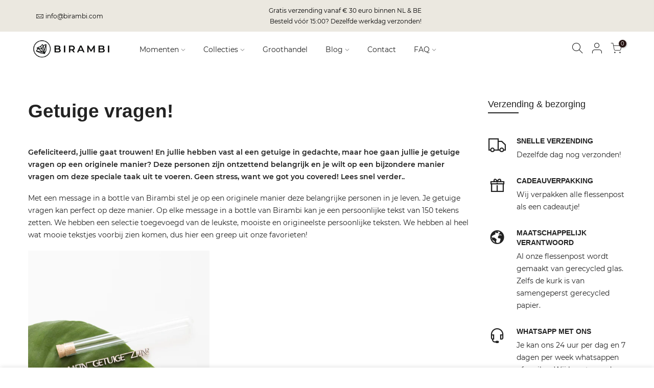

--- FILE ---
content_type: text/html; charset=utf-8
request_url: https://birambi.com/en/blogs/gelegenheden/getuige-vragen
body_size: 25686
content:
<!doctype html>
<html class="no-js" lang="en">
<head>
  <meta name="google-site-verification" content="HvmomoT-VIFxG-1tE1BJeoLIuwJ7-fdWu0W8Ji-ricI" />
  <meta name="google-site-verification" content="HvmomoT-VIFxG-1tE1BJeoLIuwJ7-fdWu0W8Ji-ricI" />
  <!-- Google Tag Manager -->
<script>(function(w,d,s,l,i){w[l]=w[l]||[];w[l].push({'gtm.start':
new Date().getTime(),event:'gtm.js'});var f=d.getElementsByTagName(s)[0],
j=d.createElement(s),dl=l!='dataLayer'?'&l='+l:'';j.async=true;j.src=
'https://www.googletagmanager.com/gtm.js?id='+i+dl;f.parentNode.insertBefore(j,f);
})(window,document,'script','dataLayer','GTM-W4XM3HT');</script>
<!-- End Google Tag Manager -->
  <meta charset="utf-8">
  <meta name="viewport" content="width=device-width, initial-scale=1, shrink-to-fit=no, user-scalable=no">
  <meta name="theme-color" content="#222222">
  <meta name="format-detection" content="telephone=no">
  <link rel="canonical" href="https://birambi.com/en/blogs/gelegenheden/getuige-vragen">
  <link rel="prefetch" as="document" href="https://birambi.com">
  <link rel="dns-prefetch" href="https://cdn.shopify.com" crossorigin>
  <link rel="preconnect" href="https://cdn.shopify.com" crossorigin>
  <link rel="preconnect" href="https://monorail-edge.shopifysvc.com">
<link rel="dns-prefetch" href="https://fonts.shopifycdn.com" crossorigin>
    <link rel="preconnect" href="https://fonts.shopify.com" crossorigin>
    <link rel="preload" as="font" href="//birambi.com/cdn/fonts/montserrat/montserrat_n5.07ef3781d9c78c8b93c98419da7ad4fbeebb6635.woff2" type="font/woff2" crossorigin>
    <link rel="preload" as="font" href="//birambi.com/cdn/fonts/montserrat/montserrat_n6.1326b3e84230700ef15b3a29fb520639977513e0.woff2" type="font/woff2" crossorigin>
    <link rel="preload" as="font" href="//birambi.com/cdn/fonts/montserrat/montserrat_n7.3c434e22befd5c18a6b4afadb1e3d77c128c7939.woff2" type="font/woff2" crossorigin><link rel="preload" as="style" href="//birambi.com/cdn/shop/t/15/assets/pre_theme.min.css?v=117382185108694288591702035557">
  <link rel="preload" as="style" href="//birambi.com/cdn/shop/t/15/assets/theme.css?enable_css_minification=1&v=134973357613082497671702035557"><title>Getuige vragen // BIRAMBI &ndash; Birambi</title><meta name="description" content="Gefeliciteerd! Jullie gaat trouwen! En jullie hebben vast al een getuige in gedachte, maar hoe gaan jullie je getuige vragen op een originele manier? Wij helpen je graag verder met de leukste getuige vragen tips!"><link rel="shortcut icon" type="image/png" href="//birambi.com/cdn/shop/files/FAVICON_32x.png?v=1625577200"><!-- social-meta-tags.liquid --><meta name="keywords" content="Getuige vragen,BIRAMBI&#39;S blog,Birambi,birambi.com"/><meta name="author" content="BIRAMBI"><meta property="og:site_name" content="Birambi">
<meta property="og:url" content="https://birambi.com/en/blogs/gelegenheden/getuige-vragen">
<meta property="og:title" content="Getuige vragen">
<meta property="og:type" content="article">
<meta property="og:description" content="Getuige vragen! 
 
Gefeliciteerd, jullie gaat trouwen! En jullie hebben vast al een getuige in gedachte, maar hoe gaan jullie je getuige vragen op een originele manier? Deze personen zijn ontzettend belangrijk en je wilt op een bijzondere manier vragen om deze speciale taak uit te voeren. Geen stress, want we got you covered! Lees snel verder..
Met een message in a bottle van Birambi stel je op een originele manier deze belangrijke personen in je leven. Je getuige vragen kan perfect op deze manier. Op elke message in a bottle van Birambi kan je een persoonlijke tekst van 150 tekens zetten. We hebben een selectie toegevoegd van de leukste, mooiste en origineelste persoonlijke teksten. We hebben al heel wat mooie tekstjes voorbij zien komen, dus hier een greep uit onze favorieten! 



I couldn’t say “I do” without you (All-time favorite)


You helped me through all the frogs, now help me tie down the prince


Ik wil je wat leuks vragen..


I found my mister, but I still need my sister..


I can’t marry my mister without my sister.


I found my man, I got my ring, now I just need one more thing..


I found my women, I got her ring, now I just need one more thing..


We love each other &amp; we love you, please help us say I do!


Ik kan het maar één keer vragen, dus ik moet wij kiezen…


Ik kan geen JA zeggen zonder jou!


My ‘I do’ wouldn’t be the same without you.


I couldn’t tie the knot without you.


Ik heb de liefde van mijn leven, nu nog een getuige…


Je getuige(n) zijn natuurlijk niet de enige belangrijke mensen op jullie speciale dag. Naast je getuige, is jullie dag niet compleet zonder een ceremoniemeester, bruidsmeisjes, een maid of honour, een vader of moeder die je weg geven en een best man. Hoe leuk is het om dit allemaal in dezelfde sfeer te doen en al deze mensen te vragen met de message in a bottles van BIRAMBI? En ben je nog opzoek naar een originele uitnodiging? Het is bij ons ook mogelijk om custom tekst te laten ontwerpen. Let wel op, dit is wel pas mogelijk vanaf 40 stuks.

Waarom zijn getuige zo belangrijk?
Naast de mooie eer om getuige te mogen zijn, is het vooral een hele belangrijke taak. De getuige zorgen dat jouw huwelijk rechtsgeldig is. Hoe kies ik mijn getuige, wat moeten ze precies doen en hoeveel heb ik er nodig? Dit wist ik eerst ook allemaal niet, maar ik heb wat research gedaan en na het lezen van deze blog, weet je alles wat nodig is over een getuige!
Hoeveel getuige zijn er op een bruiloft? 
De Nederlandse wet omschrijft dat je minimaal twee en maximaal vier getuige voor de bruiloft beschikbaar moeten zijn. Het is hierbij niet van belang hoe de getuige onder de bruid en de bruidegom verdeeld zijn. Zolang jullie je maar aan de wettelijke getuige houden en er beide mee eens zijn natuurlijk  Ieder land heeft hier andere regels in, dus kijk het per land altijd even na!
Wat zijn de taken van een getuige? 
De meest belangrijke taak van de getuige is dat jullie huwelijk rechtsgeldig is. Dit betekent dat het volgens de wet geldig is. Maar wat betekend dat nou precies? Het is eigenlijk heel simpel. Wanneer de getuige zijn of haar handtekening onder jullie trouwakte heeft gezet bevestigen zij dat het huwelijk heeft plaatsgevonden. Mocht jullie trouwakte ooit kwijtraken, kunnen zij bevestigen dat het huwelijk heeft plaats gevonden.
Mag ik iedereen vragen om mijn getuige te zijn?
In principe kan iedereen je getuige zijn, zolang ze maar volwassen zijn en een kopie van hun paspoort hebben. Nu kan je zomaar iemand van de straat plukken, maar het is natuurlijk veel leuker om iemand uit te kiezen die dicht bij je staat.  Het gebeurt ook regelmatig dat er minderjarige kinderen, zusjes, broertjes, neefjes of nichtjes getuige willen zijn. Officieel gezien mag dit niet, maar je kan natuurlijk altijd een symbolische (onofficiële) trouwakte gebruiken. Zo zijn ook zij extra belangrijk voor jullie speciale dag.

Kan ik nog andere getuige vragen als ik al getrouwd ben?
Helaas is dit niet mogelijk. Zolang de huwelijksakte nog niet is ondertekend is het in principe nog mogelijk om te wisselen. Maar zodra deze getekend is, staat het vast en is het niet meer mogelijk om nog te wisselen of om achteraf nog iemand toe te voegen. Dan zou het hele idee van een getuige ook niet echt meer logisch zijn. Daarom is het extra belangrijk dat je goed nadenkt wie je graag als getuige vraagt. Zodat je er later geen spijt van kan krijgen!
Na het lezen van deze blog, weet je al veel meer over wat een getuige nou precies inhoudt en hoe je je getuige kan vragen. Ben je benieuwd naar  Wij zijn benieuwd hoe jij je getuige gekozen hebt en waarom? Laat het weten in de reacties. 
 "><meta property="og:image" content="http://birambi.com/cdn/shop/articles/Monstera_WilJeMijnGetuigeZijn_1200x1200.jpg?v=1628078324"><meta property="og:image:secure_url" content="https://birambi.com/cdn/shop/articles/Monstera_WilJeMijnGetuigeZijn_1200x1200.jpg?v=1628078324"><meta name="twitter:site" content="@https://www.instagram.com/birambi_/?hl=nl"><meta name="twitter:card" content="summary_large_image">
<meta name="twitter:title" content="Getuige vragen">
<meta name="twitter:description" content="Getuige vragen! 
 
Gefeliciteerd, jullie gaat trouwen! En jullie hebben vast al een getuige in gedachte, maar hoe gaan jullie je getuige vragen op een originele manier? Deze personen zijn ontzettend belangrijk en je wilt op een bijzondere manier vragen om deze speciale taak uit te voeren. Geen stress, want we got you covered! Lees snel verder..
Met een message in a bottle van Birambi stel je op een originele manier deze belangrijke personen in je leven. Je getuige vragen kan perfect op deze manier. Op elke message in a bottle van Birambi kan je een persoonlijke tekst van 150 tekens zetten. We hebben een selectie toegevoegd van de leukste, mooiste en origineelste persoonlijke teksten. We hebben al heel wat mooie tekstjes voorbij zien komen, dus hier een greep uit onze favorieten! 



I couldn’t say “I do” without you (All-time favorite)


You helped me through all the frogs, now help me tie down the prince


Ik wil je wat leuks vragen..


I found my mister, but I still need my sister..


I can’t marry my mister without my sister.


I found my man, I got my ring, now I just need one more thing..


I found my women, I got her ring, now I just need one more thing..


We love each other &amp; we love you, please help us say I do!


Ik kan het maar één keer vragen, dus ik moet wij kiezen…


Ik kan geen JA zeggen zonder jou!


My ‘I do’ wouldn’t be the same without you.


I couldn’t tie the knot without you.


Ik heb de liefde van mijn leven, nu nog een getuige…


Je getuige(n) zijn natuurlijk niet de enige belangrijke mensen op jullie speciale dag. Naast je getuige, is jullie dag niet compleet zonder een ceremoniemeester, bruidsmeisjes, een maid of honour, een vader of moeder die je weg geven en een best man. Hoe leuk is het om dit allemaal in dezelfde sfeer te doen en al deze mensen te vragen met de message in a bottles van BIRAMBI? En ben je nog opzoek naar een originele uitnodiging? Het is bij ons ook mogelijk om custom tekst te laten ontwerpen. Let wel op, dit is wel pas mogelijk vanaf 40 stuks.

Waarom zijn getuige zo belangrijk?
Naast de mooie eer om getuige te mogen zijn, is het vooral een hele belangrijke taak. De getuige zorgen dat jouw huwelijk rechtsgeldig is. Hoe kies ik mijn getuige, wat moeten ze precies doen en hoeveel heb ik er nodig? Dit wist ik eerst ook allemaal niet, maar ik heb wat research gedaan en na het lezen van deze blog, weet je alles wat nodig is over een getuige!
Hoeveel getuige zijn er op een bruiloft? 
De Nederlandse wet omschrijft dat je minimaal twee en maximaal vier getuige voor de bruiloft beschikbaar moeten zijn. Het is hierbij niet van belang hoe de getuige onder de bruid en de bruidegom verdeeld zijn. Zolang jullie je maar aan de wettelijke getuige houden en er beide mee eens zijn natuurlijk  Ieder land heeft hier andere regels in, dus kijk het per land altijd even na!
Wat zijn de taken van een getuige? 
De meest belangrijke taak van de getuige is dat jullie huwelijk rechtsgeldig is. Dit betekent dat het volgens de wet geldig is. Maar wat betekend dat nou precies? Het is eigenlijk heel simpel. Wanneer de getuige zijn of haar handtekening onder jullie trouwakte heeft gezet bevestigen zij dat het huwelijk heeft plaatsgevonden. Mocht jullie trouwakte ooit kwijtraken, kunnen zij bevestigen dat het huwelijk heeft plaats gevonden.
Mag ik iedereen vragen om mijn getuige te zijn?
In principe kan iedereen je getuige zijn, zolang ze maar volwassen zijn en een kopie van hun paspoort hebben. Nu kan je zomaar iemand van de straat plukken, maar het is natuurlijk veel leuker om iemand uit te kiezen die dicht bij je staat.  Het gebeurt ook regelmatig dat er minderjarige kinderen, zusjes, broertjes, neefjes of nichtjes getuige willen zijn. Officieel gezien mag dit niet, maar je kan natuurlijk altijd een symbolische (onofficiële) trouwakte gebruiken. Zo zijn ook zij extra belangrijk voor jullie speciale dag.

Kan ik nog andere getuige vragen als ik al getrouwd ben?
Helaas is dit niet mogelijk. Zolang de huwelijksakte nog niet is ondertekend is het in principe nog mogelijk om te wisselen. Maar zodra deze getekend is, staat het vast en is het niet meer mogelijk om nog te wisselen of om achteraf nog iemand toe te voegen. Dan zou het hele idee van een getuige ook niet echt meer logisch zijn. Daarom is het extra belangrijk dat je goed nadenkt wie je graag als getuige vraagt. Zodat je er later geen spijt van kan krijgen!
Na het lezen van deze blog, weet je al veel meer over wat een getuige nou precies inhoudt en hoe je je getuige kan vragen. Ben je benieuwd naar  Wij zijn benieuwd hoe jij je getuige gekozen hebt en waarom? Laat het weten in de reacties. 
 ">
<link href="//birambi.com/cdn/shop/t/15/assets/pre_theme.min.css?v=117382185108694288591702035557" rel="stylesheet" type="text/css" media="all" /><link rel="preload" as="script" href="//birambi.com/cdn/shop/t/15/assets/lazysizes.min.js?v=69261028471810094311702035557">
<link rel="preload" as="script" href="//birambi.com/cdn/shop/t/15/assets/nt_vendor.min.js?v=63039283586479772611702035557">
<script>document.documentElement.className = document.documentElement.className.replace('no-js', 'yes-js');const t_name = "article",designMode = false,t_cartCount = 0,ThemeNameT4='kalles',ThemeNameT42='ThemeIdT4Kalles',themeIDt4 = 156072411475,ck_hostname = 'kalles-niche-none',ThemeIdT4 = "true",SopEmlT4="info@birambi.com",ThemePuT4 = '#purchase_codet4',t_shop_currency = "EUR", t_moneyFormat = "{{amount}}", t_cart_url = "\/en\/cart",t_cartadd_url = "\/en\/cart\/add",t_cartchange_url = "\/en\/cart\/change", pr_re_url = "\/en\/recommendations\/products"; try {var T4AgentNT = (navigator.userAgent.indexOf('Chrome-Lighthouse') == -1)}catch(err){var T4AgentNT = true} function onloadt4relcss(_this) {_this.onload=null;if(T4AgentNT){_this.rel='stylesheet'}} (function () {window.onpageshow = function() {if (performance.navigation.type === 2) {document.dispatchEvent(new CustomEvent('cart:refresh'))} }; })();
var T4stt_str = { 
  "PleaseChoosePrOptions":"Please select some product options before adding this product to your cart.", 
  "will_not_ship":"Will not ship until \u003cspan class=\"jsnt\"\u003e{{date}}\u003c\/span\u003e",
  "will_stock_after":"Will be in stock after \u003cspan class=\"jsnt\"\u003e{{date}}\u003c\/span\u003e",
  "added_to_cart": "Product was successfully added to your cart.",
  "view_cart": "View cart",
  "continue_shopping": "Continue Shopping",
  "save_js":"-[sale]%","bannerCountdown":"%D days %H:%M:%S",
  "prItemCountdown":"%D Days %H:%M:%S",
  "countdown_days":"days",
  "countdown_hours":"hr",
  "countdown_mins":"min",
  "countdown_sec":"sc",
  "multiple_rates": "We found [number_of_rates] shipping rates available for [address], starting at [rate].",
  "one_rate": "We found one shipping rate available for [address].",
  "no_rates": "Sorry, we do not ship to this destination.",
  "rate_value": "[rate_title] at [rate]",
  "agree_checkout": "You must agree with the terms and conditions of sales to check out.",
  "added_text_cp":"Compare products"
};
</script>
<link rel="preload" href="//birambi.com/cdn/shop/t/15/assets/style.min.css?v=31849535966797512491702035557" as="style" onload="onloadt4relcss(this)"><link href="//birambi.com/cdn/shop/t/15/assets/theme.css?enable_css_minification=1&amp;v=134973357613082497671702035557" rel="stylesheet" type="text/css" media="all" /><link id="sett_clt4" rel="preload" href="//birambi.com/cdn/shop/t/15/assets/sett_cl.css?enable_css_minification=1&v=39683449763897049531702035557" as="style" onload="onloadt4relcss(this)"><link rel="preload" href="//birambi.com/cdn/shop/t/15/assets/line-awesome.min.css?v=36930450349382045261702035557" as="style" onload="onloadt4relcss(this)">
<script id="js_lzt4" src="//birambi.com/cdn/shop/t/15/assets/lazysizes.min.js?v=69261028471810094311702035557" defer="defer"></script>
<script src="//birambi.com/cdn/shop/t/15/assets/nt_vendor.min.js?v=63039283586479772611702035557" defer="defer" id="js_ntt4"
  data-theme='//birambi.com/cdn/shop/t/15/assets/nt_theme.min.js?v=25734958287274646971702035557'
  data-stt='//birambi.com/cdn/shop/t/15/assets/nt_settings.js?enable_js_minification=1&v=112207797745717475421702035557'
  data-cat='//birambi.com/cdn/shop/t/15/assets/cat.min.js?v=122579638177445080711702035557' 
  data-sw='//birambi.com/cdn/shop/t/15/assets/swatch.min.js?v=43834733011642058221702035557'
  data-prjs='//birambi.com/cdn/shop/t/15/assets/produc.min.js?v=66856717831304081821702035557' 
  data-mail='//birambi.com/cdn/shop/t/15/assets/platform_mail.min.js?v=120104920183136925081702035557'
  data-my='//birambi.com/cdn/shop/t/15/assets/my.js?v=111603181540343972631702035557' data-cusp='//birambi.com/cdn/shop/t/15/assets/my.js?v=111603181540343972631702035557' data-cur='//birambi.com/cdn/shop/t/15/assets/my.js?v=111603181540343972631702035557' data-mdl='//birambi.com/cdn/shop/t/15/assets/module.min.js?v=72712877271928395091702035557'
  data-map='//birambi.com/cdn/shop/t/15/assets/maplace.min.js?v=123640464312137447171702035557'
  data-time='//birambi.com/cdn/shop/t/15/assets/spacetime.min.js?v=2239'
  data-ins='//birambi.com/cdn/shop/t/15/assets/nt_instagram.min.js?v=139140391247222617321702035557'
  data-user='//birambi.com/cdn/shop/t/15/assets/interactable.min.js?v=152848173590186274121702035557'
  data-add='//s7.addthis.com/js/300/addthis_widget.js#pubid=ra-56efaa05a768bd19'
  data-klaviyo='//www.klaviyo.com/media/js/public/klaviyo_subscribe.js'
  data-font='iconKalles , fakalles , Pe-icon-7-stroke , Font Awesome 5 Free:n9'
  data-fm=''
  data-spcmn='//birambi.com/cdn/shopifycloud/storefront/assets/themes_support/shopify_common-5f594365.js'
  data-cust='//birambi.com/cdn/shop/t/15/assets/customerclnt.min.js?v=3252781937110261681702035557'
  data-cusjs='none'
  data-desadm='//birambi.com/cdn/shop/t/15/assets/des_adm.min.js?v=92630436835497460221702035557'
  data-otherryv='//birambi.com/cdn/shop/t/15/assets/reviewOther.js?enable_js_minification=1&v=72029929378534401331702035557'></script><script>window.performance && window.performance.mark && window.performance.mark('shopify.content_for_header.start');</script><meta id="shopify-digital-wallet" name="shopify-digital-wallet" content="/9447746/digital_wallets/dialog">
<meta name="shopify-checkout-api-token" content="5c6b91d4bc17d7e20a87749136f24b97">
<meta id="in-context-paypal-metadata" data-shop-id="9447746" data-venmo-supported="false" data-environment="production" data-locale="en_US" data-paypal-v4="true" data-currency="EUR">
<link rel="alternate" type="application/atom+xml" title="Feed" href="/en/blogs/gelegenheden.atom" />
<link rel="alternate" hreflang="x-default" href="https://birambi.com/blogs/gelegenheden/getuige-vragen">
<link rel="alternate" hreflang="nl" href="https://birambi.com/blogs/gelegenheden/getuige-vragen">
<link rel="alternate" hreflang="en" href="https://birambi.com/en/blogs/gelegenheden/getuige-vragen">
<script async="async" src="/checkouts/internal/preloads.js?locale=en-NL"></script>
<script id="shopify-features" type="application/json">{"accessToken":"5c6b91d4bc17d7e20a87749136f24b97","betas":["rich-media-storefront-analytics"],"domain":"birambi.com","predictiveSearch":true,"shopId":9447746,"locale":"en"}</script>
<script>var Shopify = Shopify || {};
Shopify.shop = "birambi.myshopify.com";
Shopify.locale = "en";
Shopify.currency = {"active":"EUR","rate":"1.0"};
Shopify.country = "NL";
Shopify.theme = {"name":"Kalles ","id":156072411475,"schema_name":"Kalles","schema_version":"2.7.1","theme_store_id":null,"role":"main"};
Shopify.theme.handle = "null";
Shopify.theme.style = {"id":null,"handle":null};
Shopify.cdnHost = "birambi.com/cdn";
Shopify.routes = Shopify.routes || {};
Shopify.routes.root = "/en/";</script>
<script type="module">!function(o){(o.Shopify=o.Shopify||{}).modules=!0}(window);</script>
<script>!function(o){function n(){var o=[];function n(){o.push(Array.prototype.slice.apply(arguments))}return n.q=o,n}var t=o.Shopify=o.Shopify||{};t.loadFeatures=n(),t.autoloadFeatures=n()}(window);</script>
<script id="shop-js-analytics" type="application/json">{"pageType":"article"}</script>
<script defer="defer" async type="module" src="//birambi.com/cdn/shopifycloud/shop-js/modules/v2/client.init-shop-cart-sync_C5BV16lS.en.esm.js"></script>
<script defer="defer" async type="module" src="//birambi.com/cdn/shopifycloud/shop-js/modules/v2/chunk.common_CygWptCX.esm.js"></script>
<script type="module">
  await import("//birambi.com/cdn/shopifycloud/shop-js/modules/v2/client.init-shop-cart-sync_C5BV16lS.en.esm.js");
await import("//birambi.com/cdn/shopifycloud/shop-js/modules/v2/chunk.common_CygWptCX.esm.js");

  window.Shopify.SignInWithShop?.initShopCartSync?.({"fedCMEnabled":true,"windoidEnabled":true});

</script>
<script>(function() {
  var isLoaded = false;
  function asyncLoad() {
    if (isLoaded) return;
    isLoaded = true;
    var urls = ["\/\/d1liekpayvooaz.cloudfront.net\/apps\/customizery\/customizery.js?shop=birambi.myshopify.com","https:\/\/chimpstatic.com\/mcjs-connected\/js\/users\/e13453405b912c9770b80ea6f\/6e165e87e6b3937f80d11cccc.js?shop=birambi.myshopify.com","https:\/\/ecommplugins-scripts.trustpilot.com\/v2.1\/js\/header.min.js?settings=eyJrZXkiOiJEbFdpRjZudVdnTmt5VUhyIiwicyI6InNrdSJ9\u0026shop=birambi.myshopify.com","https:\/\/ecommplugins-trustboxsettings.trustpilot.com\/birambi.myshopify.com.js?settings=1632823357196\u0026shop=birambi.myshopify.com","https:\/\/widget.trustpilot.com\/bootstrap\/v5\/tp.widget.sync.bootstrap.min.js?shop=birambi.myshopify.com","https:\/\/seo.apps.avada.io\/avada-seo-installed.js?shop=birambi.myshopify.com","https:\/\/faq-king.com\/scripts\/faq_app_48ce50ac679daef036b3dda2af497e10.js?shop=birambi.myshopify.com","https:\/\/d1639lhkj5l89m.cloudfront.net\/js\/storefront\/uppromote.js?shop=birambi.myshopify.com"];
    for (var i = 0; i < urls.length; i++) {
      var s = document.createElement('script');
      s.type = 'text/javascript';
      s.async = true;
      s.src = urls[i];
      var x = document.getElementsByTagName('script')[0];
      x.parentNode.insertBefore(s, x);
    }
  };
  if(window.attachEvent) {
    window.attachEvent('onload', asyncLoad);
  } else {
    window.addEventListener('load', asyncLoad, false);
  }
})();</script>
<script id="__st">var __st={"a":9447746,"offset":3600,"reqid":"121d10f4-3ca7-4725-ac45-63b9968c6849-1768729723","pageurl":"birambi.com\/en\/blogs\/gelegenheden\/getuige-vragen","s":"articles-556717244577","u":"71e6fc731570","p":"article","rtyp":"article","rid":556717244577};</script>
<script>window.ShopifyPaypalV4VisibilityTracking = true;</script>
<script id="captcha-bootstrap">!function(){'use strict';const t='contact',e='account',n='new_comment',o=[[t,t],['blogs',n],['comments',n],[t,'customer']],c=[[e,'customer_login'],[e,'guest_login'],[e,'recover_customer_password'],[e,'create_customer']],r=t=>t.map((([t,e])=>`form[action*='/${t}']:not([data-nocaptcha='true']) input[name='form_type'][value='${e}']`)).join(','),a=t=>()=>t?[...document.querySelectorAll(t)].map((t=>t.form)):[];function s(){const t=[...o],e=r(t);return a(e)}const i='password',u='form_key',d=['recaptcha-v3-token','g-recaptcha-response','h-captcha-response',i],f=()=>{try{return window.sessionStorage}catch{return}},m='__shopify_v',_=t=>t.elements[u];function p(t,e,n=!1){try{const o=window.sessionStorage,c=JSON.parse(o.getItem(e)),{data:r}=function(t){const{data:e,action:n}=t;return t[m]||n?{data:e,action:n}:{data:t,action:n}}(c);for(const[e,n]of Object.entries(r))t.elements[e]&&(t.elements[e].value=n);n&&o.removeItem(e)}catch(o){console.error('form repopulation failed',{error:o})}}const l='form_type',E='cptcha';function T(t){t.dataset[E]=!0}const w=window,h=w.document,L='Shopify',v='ce_forms',y='captcha';let A=!1;((t,e)=>{const n=(g='f06e6c50-85a8-45c8-87d0-21a2b65856fe',I='https://cdn.shopify.com/shopifycloud/storefront-forms-hcaptcha/ce_storefront_forms_captcha_hcaptcha.v1.5.2.iife.js',D={infoText:'Protected by hCaptcha',privacyText:'Privacy',termsText:'Terms'},(t,e,n)=>{const o=w[L][v],c=o.bindForm;if(c)return c(t,g,e,D).then(n);var r;o.q.push([[t,g,e,D],n]),r=I,A||(h.body.append(Object.assign(h.createElement('script'),{id:'captcha-provider',async:!0,src:r})),A=!0)});var g,I,D;w[L]=w[L]||{},w[L][v]=w[L][v]||{},w[L][v].q=[],w[L][y]=w[L][y]||{},w[L][y].protect=function(t,e){n(t,void 0,e),T(t)},Object.freeze(w[L][y]),function(t,e,n,w,h,L){const[v,y,A,g]=function(t,e,n){const i=e?o:[],u=t?c:[],d=[...i,...u],f=r(d),m=r(i),_=r(d.filter((([t,e])=>n.includes(e))));return[a(f),a(m),a(_),s()]}(w,h,L),I=t=>{const e=t.target;return e instanceof HTMLFormElement?e:e&&e.form},D=t=>v().includes(t);t.addEventListener('submit',(t=>{const e=I(t);if(!e)return;const n=D(e)&&!e.dataset.hcaptchaBound&&!e.dataset.recaptchaBound,o=_(e),c=g().includes(e)&&(!o||!o.value);(n||c)&&t.preventDefault(),c&&!n&&(function(t){try{if(!f())return;!function(t){const e=f();if(!e)return;const n=_(t);if(!n)return;const o=n.value;o&&e.removeItem(o)}(t);const e=Array.from(Array(32),(()=>Math.random().toString(36)[2])).join('');!function(t,e){_(t)||t.append(Object.assign(document.createElement('input'),{type:'hidden',name:u})),t.elements[u].value=e}(t,e),function(t,e){const n=f();if(!n)return;const o=[...t.querySelectorAll(`input[type='${i}']`)].map((({name:t})=>t)),c=[...d,...o],r={};for(const[a,s]of new FormData(t).entries())c.includes(a)||(r[a]=s);n.setItem(e,JSON.stringify({[m]:1,action:t.action,data:r}))}(t,e)}catch(e){console.error('failed to persist form',e)}}(e),e.submit())}));const S=(t,e)=>{t&&!t.dataset[E]&&(n(t,e.some((e=>e===t))),T(t))};for(const o of['focusin','change'])t.addEventListener(o,(t=>{const e=I(t);D(e)&&S(e,y())}));const B=e.get('form_key'),M=e.get(l),P=B&&M;t.addEventListener('DOMContentLoaded',(()=>{const t=y();if(P)for(const e of t)e.elements[l].value===M&&p(e,B);[...new Set([...A(),...v().filter((t=>'true'===t.dataset.shopifyCaptcha))])].forEach((e=>S(e,t)))}))}(h,new URLSearchParams(w.location.search),n,t,e,['guest_login'])})(!0,!1)}();</script>
<script integrity="sha256-4kQ18oKyAcykRKYeNunJcIwy7WH5gtpwJnB7kiuLZ1E=" data-source-attribution="shopify.loadfeatures" defer="defer" src="//birambi.com/cdn/shopifycloud/storefront/assets/storefront/load_feature-a0a9edcb.js" crossorigin="anonymous"></script>
<script data-source-attribution="shopify.dynamic_checkout.dynamic.init">var Shopify=Shopify||{};Shopify.PaymentButton=Shopify.PaymentButton||{isStorefrontPortableWallets:!0,init:function(){window.Shopify.PaymentButton.init=function(){};var t=document.createElement("script");t.src="https://birambi.com/cdn/shopifycloud/portable-wallets/latest/portable-wallets.en.js",t.type="module",document.head.appendChild(t)}};
</script>
<script data-source-attribution="shopify.dynamic_checkout.buyer_consent">
  function portableWalletsHideBuyerConsent(e){var t=document.getElementById("shopify-buyer-consent"),n=document.getElementById("shopify-subscription-policy-button");t&&n&&(t.classList.add("hidden"),t.setAttribute("aria-hidden","true"),n.removeEventListener("click",e))}function portableWalletsShowBuyerConsent(e){var t=document.getElementById("shopify-buyer-consent"),n=document.getElementById("shopify-subscription-policy-button");t&&n&&(t.classList.remove("hidden"),t.removeAttribute("aria-hidden"),n.addEventListener("click",e))}window.Shopify?.PaymentButton&&(window.Shopify.PaymentButton.hideBuyerConsent=portableWalletsHideBuyerConsent,window.Shopify.PaymentButton.showBuyerConsent=portableWalletsShowBuyerConsent);
</script>
<script data-source-attribution="shopify.dynamic_checkout.cart.bootstrap">document.addEventListener("DOMContentLoaded",(function(){function t(){return document.querySelector("shopify-accelerated-checkout-cart, shopify-accelerated-checkout")}if(t())Shopify.PaymentButton.init();else{new MutationObserver((function(e,n){t()&&(Shopify.PaymentButton.init(),n.disconnect())})).observe(document.body,{childList:!0,subtree:!0})}}));
</script>
<link id="shopify-accelerated-checkout-styles" rel="stylesheet" media="screen" href="https://birambi.com/cdn/shopifycloud/portable-wallets/latest/accelerated-checkout-backwards-compat.css" crossorigin="anonymous">
<style id="shopify-accelerated-checkout-cart">
        #shopify-buyer-consent {
  margin-top: 1em;
  display: inline-block;
  width: 100%;
}

#shopify-buyer-consent.hidden {
  display: none;
}

#shopify-subscription-policy-button {
  background: none;
  border: none;
  padding: 0;
  text-decoration: underline;
  font-size: inherit;
  cursor: pointer;
}

#shopify-subscription-policy-button::before {
  box-shadow: none;
}

      </style>

<script>window.performance && window.performance.mark && window.performance.mark('shopify.content_for_header.end');</script>
  
  <!-- Global site tag (gtag.js) - Google Ads: 589660223 -->
<script async src="https://www.googletagmanager.com/gtag/js?id=AW-589660223"></script>
<script>
  window.dataLayer = window.dataLayer || [];
  function gtag(){dataLayer.push(arguments);}
  gtag('js', new Date());

  gtag('config', 'AW-589660223');
</script>

<script type="text/javascript">
	
		gtag('event', 'page_view', {
		ecomm_prodid: [],
		ecomm_pagetype:  'cart',
		ecomm_totalvalue: 0.00
		});
	
</script>

  
<link href="https://monorail-edge.shopifysvc.com" rel="dns-prefetch">
<script>(function(){if ("sendBeacon" in navigator && "performance" in window) {try {var session_token_from_headers = performance.getEntriesByType('navigation')[0].serverTiming.find(x => x.name == '_s').description;} catch {var session_token_from_headers = undefined;}var session_cookie_matches = document.cookie.match(/_shopify_s=([^;]*)/);var session_token_from_cookie = session_cookie_matches && session_cookie_matches.length === 2 ? session_cookie_matches[1] : "";var session_token = session_token_from_headers || session_token_from_cookie || "";function handle_abandonment_event(e) {var entries = performance.getEntries().filter(function(entry) {return /monorail-edge.shopifysvc.com/.test(entry.name);});if (!window.abandonment_tracked && entries.length === 0) {window.abandonment_tracked = true;var currentMs = Date.now();var navigation_start = performance.timing.navigationStart;var payload = {shop_id: 9447746,url: window.location.href,navigation_start,duration: currentMs - navigation_start,session_token,page_type: "article"};window.navigator.sendBeacon("https://monorail-edge.shopifysvc.com/v1/produce", JSON.stringify({schema_id: "online_store_buyer_site_abandonment/1.1",payload: payload,metadata: {event_created_at_ms: currentMs,event_sent_at_ms: currentMs}}));}}window.addEventListener('pagehide', handle_abandonment_event);}}());</script>
<script id="web-pixels-manager-setup">(function e(e,d,r,n,o){if(void 0===o&&(o={}),!Boolean(null===(a=null===(i=window.Shopify)||void 0===i?void 0:i.analytics)||void 0===a?void 0:a.replayQueue)){var i,a;window.Shopify=window.Shopify||{};var t=window.Shopify;t.analytics=t.analytics||{};var s=t.analytics;s.replayQueue=[],s.publish=function(e,d,r){return s.replayQueue.push([e,d,r]),!0};try{self.performance.mark("wpm:start")}catch(e){}var l=function(){var e={modern:/Edge?\/(1{2}[4-9]|1[2-9]\d|[2-9]\d{2}|\d{4,})\.\d+(\.\d+|)|Firefox\/(1{2}[4-9]|1[2-9]\d|[2-9]\d{2}|\d{4,})\.\d+(\.\d+|)|Chrom(ium|e)\/(9{2}|\d{3,})\.\d+(\.\d+|)|(Maci|X1{2}).+ Version\/(15\.\d+|(1[6-9]|[2-9]\d|\d{3,})\.\d+)([,.]\d+|)( \(\w+\)|)( Mobile\/\w+|) Safari\/|Chrome.+OPR\/(9{2}|\d{3,})\.\d+\.\d+|(CPU[ +]OS|iPhone[ +]OS|CPU[ +]iPhone|CPU IPhone OS|CPU iPad OS)[ +]+(15[._]\d+|(1[6-9]|[2-9]\d|\d{3,})[._]\d+)([._]\d+|)|Android:?[ /-](13[3-9]|1[4-9]\d|[2-9]\d{2}|\d{4,})(\.\d+|)(\.\d+|)|Android.+Firefox\/(13[5-9]|1[4-9]\d|[2-9]\d{2}|\d{4,})\.\d+(\.\d+|)|Android.+Chrom(ium|e)\/(13[3-9]|1[4-9]\d|[2-9]\d{2}|\d{4,})\.\d+(\.\d+|)|SamsungBrowser\/([2-9]\d|\d{3,})\.\d+/,legacy:/Edge?\/(1[6-9]|[2-9]\d|\d{3,})\.\d+(\.\d+|)|Firefox\/(5[4-9]|[6-9]\d|\d{3,})\.\d+(\.\d+|)|Chrom(ium|e)\/(5[1-9]|[6-9]\d|\d{3,})\.\d+(\.\d+|)([\d.]+$|.*Safari\/(?![\d.]+ Edge\/[\d.]+$))|(Maci|X1{2}).+ Version\/(10\.\d+|(1[1-9]|[2-9]\d|\d{3,})\.\d+)([,.]\d+|)( \(\w+\)|)( Mobile\/\w+|) Safari\/|Chrome.+OPR\/(3[89]|[4-9]\d|\d{3,})\.\d+\.\d+|(CPU[ +]OS|iPhone[ +]OS|CPU[ +]iPhone|CPU IPhone OS|CPU iPad OS)[ +]+(10[._]\d+|(1[1-9]|[2-9]\d|\d{3,})[._]\d+)([._]\d+|)|Android:?[ /-](13[3-9]|1[4-9]\d|[2-9]\d{2}|\d{4,})(\.\d+|)(\.\d+|)|Mobile Safari.+OPR\/([89]\d|\d{3,})\.\d+\.\d+|Android.+Firefox\/(13[5-9]|1[4-9]\d|[2-9]\d{2}|\d{4,})\.\d+(\.\d+|)|Android.+Chrom(ium|e)\/(13[3-9]|1[4-9]\d|[2-9]\d{2}|\d{4,})\.\d+(\.\d+|)|Android.+(UC? ?Browser|UCWEB|U3)[ /]?(15\.([5-9]|\d{2,})|(1[6-9]|[2-9]\d|\d{3,})\.\d+)\.\d+|SamsungBrowser\/(5\.\d+|([6-9]|\d{2,})\.\d+)|Android.+MQ{2}Browser\/(14(\.(9|\d{2,})|)|(1[5-9]|[2-9]\d|\d{3,})(\.\d+|))(\.\d+|)|K[Aa][Ii]OS\/(3\.\d+|([4-9]|\d{2,})\.\d+)(\.\d+|)/},d=e.modern,r=e.legacy,n=navigator.userAgent;return n.match(d)?"modern":n.match(r)?"legacy":"unknown"}(),u="modern"===l?"modern":"legacy",c=(null!=n?n:{modern:"",legacy:""})[u],f=function(e){return[e.baseUrl,"/wpm","/b",e.hashVersion,"modern"===e.buildTarget?"m":"l",".js"].join("")}({baseUrl:d,hashVersion:r,buildTarget:u}),m=function(e){var d=e.version,r=e.bundleTarget,n=e.surface,o=e.pageUrl,i=e.monorailEndpoint;return{emit:function(e){var a=e.status,t=e.errorMsg,s=(new Date).getTime(),l=JSON.stringify({metadata:{event_sent_at_ms:s},events:[{schema_id:"web_pixels_manager_load/3.1",payload:{version:d,bundle_target:r,page_url:o,status:a,surface:n,error_msg:t},metadata:{event_created_at_ms:s}}]});if(!i)return console&&console.warn&&console.warn("[Web Pixels Manager] No Monorail endpoint provided, skipping logging."),!1;try{return self.navigator.sendBeacon.bind(self.navigator)(i,l)}catch(e){}var u=new XMLHttpRequest;try{return u.open("POST",i,!0),u.setRequestHeader("Content-Type","text/plain"),u.send(l),!0}catch(e){return console&&console.warn&&console.warn("[Web Pixels Manager] Got an unhandled error while logging to Monorail."),!1}}}}({version:r,bundleTarget:l,surface:e.surface,pageUrl:self.location.href,monorailEndpoint:e.monorailEndpoint});try{o.browserTarget=l,function(e){var d=e.src,r=e.async,n=void 0===r||r,o=e.onload,i=e.onerror,a=e.sri,t=e.scriptDataAttributes,s=void 0===t?{}:t,l=document.createElement("script"),u=document.querySelector("head"),c=document.querySelector("body");if(l.async=n,l.src=d,a&&(l.integrity=a,l.crossOrigin="anonymous"),s)for(var f in s)if(Object.prototype.hasOwnProperty.call(s,f))try{l.dataset[f]=s[f]}catch(e){}if(o&&l.addEventListener("load",o),i&&l.addEventListener("error",i),u)u.appendChild(l);else{if(!c)throw new Error("Did not find a head or body element to append the script");c.appendChild(l)}}({src:f,async:!0,onload:function(){if(!function(){var e,d;return Boolean(null===(d=null===(e=window.Shopify)||void 0===e?void 0:e.analytics)||void 0===d?void 0:d.initialized)}()){var d=window.webPixelsManager.init(e)||void 0;if(d){var r=window.Shopify.analytics;r.replayQueue.forEach((function(e){var r=e[0],n=e[1],o=e[2];d.publishCustomEvent(r,n,o)})),r.replayQueue=[],r.publish=d.publishCustomEvent,r.visitor=d.visitor,r.initialized=!0}}},onerror:function(){return m.emit({status:"failed",errorMsg:"".concat(f," has failed to load")})},sri:function(e){var d=/^sha384-[A-Za-z0-9+/=]+$/;return"string"==typeof e&&d.test(e)}(c)?c:"",scriptDataAttributes:o}),m.emit({status:"loading"})}catch(e){m.emit({status:"failed",errorMsg:(null==e?void 0:e.message)||"Unknown error"})}}})({shopId: 9447746,storefrontBaseUrl: "https://birambi.com",extensionsBaseUrl: "https://extensions.shopifycdn.com/cdn/shopifycloud/web-pixels-manager",monorailEndpoint: "https://monorail-edge.shopifysvc.com/unstable/produce_batch",surface: "storefront-renderer",enabledBetaFlags: ["2dca8a86"],webPixelsConfigList: [{"id":"369590611","configuration":"{\"pixel_id\":\"236792641238809\",\"pixel_type\":\"facebook_pixel\",\"metaapp_system_user_token\":\"-\"}","eventPayloadVersion":"v1","runtimeContext":"OPEN","scriptVersion":"ca16bc87fe92b6042fbaa3acc2fbdaa6","type":"APP","apiClientId":2329312,"privacyPurposes":["ANALYTICS","MARKETING","SALE_OF_DATA"],"dataSharingAdjustments":{"protectedCustomerApprovalScopes":["read_customer_address","read_customer_email","read_customer_name","read_customer_personal_data","read_customer_phone"]}},{"id":"314343763","configuration":"{\"shopId\":\"69943\",\"env\":\"production\",\"metaData\":\"[]\"}","eventPayloadVersion":"v1","runtimeContext":"STRICT","scriptVersion":"8e11013497942cd9be82d03af35714e6","type":"APP","apiClientId":2773553,"privacyPurposes":[],"dataSharingAdjustments":{"protectedCustomerApprovalScopes":["read_customer_address","read_customer_email","read_customer_name","read_customer_personal_data","read_customer_phone"]}},{"id":"155124051","eventPayloadVersion":"v1","runtimeContext":"LAX","scriptVersion":"1","type":"CUSTOM","privacyPurposes":["MARKETING"],"name":"Meta pixel (migrated)"},{"id":"168821075","eventPayloadVersion":"v1","runtimeContext":"LAX","scriptVersion":"1","type":"CUSTOM","privacyPurposes":["ANALYTICS"],"name":"Google Analytics tag (migrated)"},{"id":"shopify-app-pixel","configuration":"{}","eventPayloadVersion":"v1","runtimeContext":"STRICT","scriptVersion":"0450","apiClientId":"shopify-pixel","type":"APP","privacyPurposes":["ANALYTICS","MARKETING"]},{"id":"shopify-custom-pixel","eventPayloadVersion":"v1","runtimeContext":"LAX","scriptVersion":"0450","apiClientId":"shopify-pixel","type":"CUSTOM","privacyPurposes":["ANALYTICS","MARKETING"]}],isMerchantRequest: false,initData: {"shop":{"name":"Birambi","paymentSettings":{"currencyCode":"EUR"},"myshopifyDomain":"birambi.myshopify.com","countryCode":"NL","storefrontUrl":"https:\/\/birambi.com\/en"},"customer":null,"cart":null,"checkout":null,"productVariants":[],"purchasingCompany":null},},"https://birambi.com/cdn","fcfee988w5aeb613cpc8e4bc33m6693e112",{"modern":"","legacy":""},{"shopId":"9447746","storefrontBaseUrl":"https:\/\/birambi.com","extensionBaseUrl":"https:\/\/extensions.shopifycdn.com\/cdn\/shopifycloud\/web-pixels-manager","surface":"storefront-renderer","enabledBetaFlags":"[\"2dca8a86\"]","isMerchantRequest":"false","hashVersion":"fcfee988w5aeb613cpc8e4bc33m6693e112","publish":"custom","events":"[[\"page_viewed\",{}]]"});</script><script>
  window.ShopifyAnalytics = window.ShopifyAnalytics || {};
  window.ShopifyAnalytics.meta = window.ShopifyAnalytics.meta || {};
  window.ShopifyAnalytics.meta.currency = 'EUR';
  var meta = {"page":{"pageType":"article","resourceType":"article","resourceId":556717244577,"requestId":"121d10f4-3ca7-4725-ac45-63b9968c6849-1768729723"}};
  for (var attr in meta) {
    window.ShopifyAnalytics.meta[attr] = meta[attr];
  }
</script>
<script class="analytics">
  (function () {
    var customDocumentWrite = function(content) {
      var jquery = null;

      if (window.jQuery) {
        jquery = window.jQuery;
      } else if (window.Checkout && window.Checkout.$) {
        jquery = window.Checkout.$;
      }

      if (jquery) {
        jquery('body').append(content);
      }
    };

    var hasLoggedConversion = function(token) {
      if (token) {
        return document.cookie.indexOf('loggedConversion=' + token) !== -1;
      }
      return false;
    }

    var setCookieIfConversion = function(token) {
      if (token) {
        var twoMonthsFromNow = new Date(Date.now());
        twoMonthsFromNow.setMonth(twoMonthsFromNow.getMonth() + 2);

        document.cookie = 'loggedConversion=' + token + '; expires=' + twoMonthsFromNow;
      }
    }

    var trekkie = window.ShopifyAnalytics.lib = window.trekkie = window.trekkie || [];
    if (trekkie.integrations) {
      return;
    }
    trekkie.methods = [
      'identify',
      'page',
      'ready',
      'track',
      'trackForm',
      'trackLink'
    ];
    trekkie.factory = function(method) {
      return function() {
        var args = Array.prototype.slice.call(arguments);
        args.unshift(method);
        trekkie.push(args);
        return trekkie;
      };
    };
    for (var i = 0; i < trekkie.methods.length; i++) {
      var key = trekkie.methods[i];
      trekkie[key] = trekkie.factory(key);
    }
    trekkie.load = function(config) {
      trekkie.config = config || {};
      trekkie.config.initialDocumentCookie = document.cookie;
      var first = document.getElementsByTagName('script')[0];
      var script = document.createElement('script');
      script.type = 'text/javascript';
      script.onerror = function(e) {
        var scriptFallback = document.createElement('script');
        scriptFallback.type = 'text/javascript';
        scriptFallback.onerror = function(error) {
                var Monorail = {
      produce: function produce(monorailDomain, schemaId, payload) {
        var currentMs = new Date().getTime();
        var event = {
          schema_id: schemaId,
          payload: payload,
          metadata: {
            event_created_at_ms: currentMs,
            event_sent_at_ms: currentMs
          }
        };
        return Monorail.sendRequest("https://" + monorailDomain + "/v1/produce", JSON.stringify(event));
      },
      sendRequest: function sendRequest(endpointUrl, payload) {
        // Try the sendBeacon API
        if (window && window.navigator && typeof window.navigator.sendBeacon === 'function' && typeof window.Blob === 'function' && !Monorail.isIos12()) {
          var blobData = new window.Blob([payload], {
            type: 'text/plain'
          });

          if (window.navigator.sendBeacon(endpointUrl, blobData)) {
            return true;
          } // sendBeacon was not successful

        } // XHR beacon

        var xhr = new XMLHttpRequest();

        try {
          xhr.open('POST', endpointUrl);
          xhr.setRequestHeader('Content-Type', 'text/plain');
          xhr.send(payload);
        } catch (e) {
          console.log(e);
        }

        return false;
      },
      isIos12: function isIos12() {
        return window.navigator.userAgent.lastIndexOf('iPhone; CPU iPhone OS 12_') !== -1 || window.navigator.userAgent.lastIndexOf('iPad; CPU OS 12_') !== -1;
      }
    };
    Monorail.produce('monorail-edge.shopifysvc.com',
      'trekkie_storefront_load_errors/1.1',
      {shop_id: 9447746,
      theme_id: 156072411475,
      app_name: "storefront",
      context_url: window.location.href,
      source_url: "//birambi.com/cdn/s/trekkie.storefront.cd680fe47e6c39ca5d5df5f0a32d569bc48c0f27.min.js"});

        };
        scriptFallback.async = true;
        scriptFallback.src = '//birambi.com/cdn/s/trekkie.storefront.cd680fe47e6c39ca5d5df5f0a32d569bc48c0f27.min.js';
        first.parentNode.insertBefore(scriptFallback, first);
      };
      script.async = true;
      script.src = '//birambi.com/cdn/s/trekkie.storefront.cd680fe47e6c39ca5d5df5f0a32d569bc48c0f27.min.js';
      first.parentNode.insertBefore(script, first);
    };
    trekkie.load(
      {"Trekkie":{"appName":"storefront","development":false,"defaultAttributes":{"shopId":9447746,"isMerchantRequest":null,"themeId":156072411475,"themeCityHash":"16676966355360754949","contentLanguage":"en","currency":"EUR","eventMetadataId":"9a983f8d-48a3-426e-bea2-0c691464c10f"},"isServerSideCookieWritingEnabled":true,"monorailRegion":"shop_domain","enabledBetaFlags":["65f19447"]},"Session Attribution":{},"S2S":{"facebookCapiEnabled":true,"source":"trekkie-storefront-renderer","apiClientId":580111}}
    );

    var loaded = false;
    trekkie.ready(function() {
      if (loaded) return;
      loaded = true;

      window.ShopifyAnalytics.lib = window.trekkie;

      var originalDocumentWrite = document.write;
      document.write = customDocumentWrite;
      try { window.ShopifyAnalytics.merchantGoogleAnalytics.call(this); } catch(error) {};
      document.write = originalDocumentWrite;

      window.ShopifyAnalytics.lib.page(null,{"pageType":"article","resourceType":"article","resourceId":556717244577,"requestId":"121d10f4-3ca7-4725-ac45-63b9968c6849-1768729723","shopifyEmitted":true});

      var match = window.location.pathname.match(/checkouts\/(.+)\/(thank_you|post_purchase)/)
      var token = match? match[1]: undefined;
      if (!hasLoggedConversion(token)) {
        setCookieIfConversion(token);
        
      }
    });


        var eventsListenerScript = document.createElement('script');
        eventsListenerScript.async = true;
        eventsListenerScript.src = "//birambi.com/cdn/shopifycloud/storefront/assets/shop_events_listener-3da45d37.js";
        document.getElementsByTagName('head')[0].appendChild(eventsListenerScript);

})();</script>
  <script>
  if (!window.ga || (window.ga && typeof window.ga !== 'function')) {
    window.ga = function ga() {
      (window.ga.q = window.ga.q || []).push(arguments);
      if (window.Shopify && window.Shopify.analytics && typeof window.Shopify.analytics.publish === 'function') {
        window.Shopify.analytics.publish("ga_stub_called", {}, {sendTo: "google_osp_migration"});
      }
      console.error("Shopify's Google Analytics stub called with:", Array.from(arguments), "\nSee https://help.shopify.com/manual/promoting-marketing/pixels/pixel-migration#google for more information.");
    };
    if (window.Shopify && window.Shopify.analytics && typeof window.Shopify.analytics.publish === 'function') {
      window.Shopify.analytics.publish("ga_stub_initialized", {}, {sendTo: "google_osp_migration"});
    }
  }
</script>
<script
  defer
  src="https://birambi.com/cdn/shopifycloud/perf-kit/shopify-perf-kit-3.0.4.min.js"
  data-application="storefront-renderer"
  data-shop-id="9447746"
  data-render-region="gcp-us-east1"
  data-page-type="article"
  data-theme-instance-id="156072411475"
  data-theme-name="Kalles"
  data-theme-version="2.7.1"
  data-monorail-region="shop_domain"
  data-resource-timing-sampling-rate="10"
  data-shs="true"
  data-shs-beacon="true"
  data-shs-export-with-fetch="true"
  data-shs-logs-sample-rate="1"
  data-shs-beacon-endpoint="https://birambi.com/api/collect"
></script>
</head>
<body class="kalles_2-0 lazy_icons min_cqty_0 btnt4_style_2 zoom_tp_2 css_scrollbar template-article js_search_true cart_pos_dropdown kalles_toolbar_true hover_img2 swatch_style_rounded swatch_list_size_small label_style_rounded wrapper_full_width header_full_false header_sticky_true hide_scrolld_true des_header_3 h_transparent_false h_tr_top_false h_banner_false top_bar_true catalog_mode_false cat_sticky_false prs_bordered_grid_1 prs_sw_limit_false search_pos_canvas t4_compare_false dark_mode_false h_chan_space_false type_quickview_2 des_btns_prmb_4 t4_cart_count_0  lazyloadt4s js_search_type rtl_false"><a class="in-page-link visually-hidden skip-link" href="#nt_content">Skip to content</a>
<div id="ld_cl_bar" class="op__0 pe_none"></div><div id="nt_wrapper"><header id="ntheader" class="ntheader header_3 h_icon_iccl"><div class="ntheader_wrapper pr z_200"><div id="shopify-section-header_top" class="shopify-section type_carousel"><div class="h__top bgbl pt__10 pb__10 fs__12 flex fl_center al_center"><div class="container">
   <div class="row al_center"><div class="col-lg-4 col-12 tc tl_lg col-md-12 dn_true_1024"><div class="header-text"><i class="pegk pe-7s-mail ml__15"></i> <a class="cg" href="mailto:info@birambi.com">info@birambi.com</a></div></div><div class="col-lg-4 col-12 tc col-md-12 tr_lg dn_false_1024"><div class="header-text">Gratis verzending vanaf € 30 euro binnen NL &amp; BE 
<br> Besteld vóór 15:00? Dezelfde werkdag verzonden!</div></div></div>
</div></div><style data-shopify>.h__top {min-height:39px;font-size:12px;}h__top,.h__top.bgbl { background-color: #ebe8e0;color:#000000 } .header-text >.cg,.h__top .nt_currency,.h__top .nt-social .cb { color:#000000  } .h__top .cr { color:#0b0b0b  } .header-text >a:not(.cg),.dark_mode_true .header-text>a:not(.cg) { color:#222222  }</style></div><div id="shopify-section-header_3" class="shopify-section sp_header_mid"><div class="header__mid"><div class="container">
     <div class="row al_center css_h_se">
        <div class="col-md-4 col-3 dn_lg"><a href="/en" data-id='#nt_menu_canvas' class="push_side push-menu-btn  lh__1 flex al_center"><svg xmlns="http://www.w3.org/2000/svg" width="30" height="16" viewBox="0 0 30 16"><rect width="30" height="1.5"></rect><rect y="7" width="20" height="1.5"></rect><rect y="14" width="30" height="1.5"></rect></svg></a></div>
        <div class="col-lg-2 col-md-4 col-6 tc tl_lg"><div class=" branding ts__05 lh__1"><a class="dib" href="/en" ><img class="w__100 logo_normal dn db_lg" src="//birambi.com/cdn/shop/files/Birambi_logo_HiRes_kopie_2_245x.png?v=1625240552" srcset="//birambi.com/cdn/shop/files/Birambi_logo_HiRes_kopie_2_245x.png?v=1625240552 1x,//birambi.com/cdn/shop/files/Birambi_logo_HiRes_kopie_2_245x@2x.png?v=1625240552 2x" alt="Birambi" style="width: 205px"><img class="w__100 logo_sticky dn" src="//birambi.com/cdn/shop/files/Birambi_logo_HiRes_kopie_2_290x.png?v=1625240552" srcset="//birambi.com/cdn/shop/files/Birambi_logo_HiRes_kopie_2_290x.png?v=1625240552 1x,//birambi.com/cdn/shop/files/Birambi_logo_HiRes_kopie_2_290x@2x.png?v=1625240552 2x" alt="Birambi" style="width: 250px"><img class="w__100 logo_mobile dn_lg" src="//birambi.com/cdn/shop/files/Birambi_logo_HiRes_kopie_2_215x.png?v=1625240552" srcset="//birambi.com/cdn/shop/files/Birambi_logo_HiRes_kopie_2_215x.png?v=1625240552 1x,//birambi.com/cdn/shop/files/Birambi_logo_HiRes_kopie_2_215x@2x.png?v=1625240552 2x" alt="Birambi" style="width: 175px;"></a></div> </div>
        <div class="col dn db_lg"><nav class="nt_navigation tl hover_side_up nav_arrow_true"> 
   <ul id="nt_menu_id" class="nt_menu in_flex wrap al_center"><li id="item_1585641084245" class="type_mega menu_wid_cus menu-item has-children menu_has_offsets menu_default pos_default" >
               <a class="lh__1 flex al_center pr" href="https://birambi.com/collections" target="_self">Momenten</a>
               <div class="cus sub-menu"><div class="container" style="width:400px">
<div id="bk_b895eb34-8daa-43b6-b847-2178416ef4b0" class="type_mn_link menu-item sub-column-item col-12"><a href="" target="_self">Speciale flessenpost</a><ul class="sub-column not_tt_mn"><li class="menu-item"><a href="/en/collections/huwelijk">Ik ga trouwen</a></li><li class="menu-item"><a href="/en/collections/zwangerschap-geboorte">Ik ben zwanger</a></li></ul>
	         </div><div id="bk_af05293a-a5a3-4c21-8abd-734a30e9d426" class="type_mn_link menu-item sub-column-item col-12"><a href="" target="_self">Zoek per moment</a><ul class="sub-column not_tt_mn"><li class="menu-item"><a href="/en/collections/verjaardag/Verjaardag">Verjaardag</a></li><li class="menu-item"><a href="/en/collections/huwelijk/Trouwen">Trouwen</a></li><li class="menu-item"><a href="/en/collections/zwangerschap-geboorte/Zwangerschap-%2F-geboorte">Zwangerschap</a></li><li class="menu-item"><a href="/en/collections/geboorte">Geboorte</a></li><li class="menu-item"><a href="/en/collections/nieuwe-woning/Nieuwe-woning">Nieuwe woning</a></li><li class="menu-item"><a href="/en/collections/beterschap/Beterschap">Beterschap</a></li><li class="menu-item"><a href="/en/collections/denk-aan-je/Denk-aan-je">Denk aan je</a></li><li class="menu-item"><a href="/en/collections/liefde/Liefde">Liefde</a></li><li class="menu-item"><a href="/en/collections/bedankt/Bedankt">Bedankt</a></li><li class="menu-item"><a href="/en/collections/condoleance/Condoleance">Condoleance</a></li><li class="menu-item"><a href="/en/collections/geslaagd/Geslaagd">Geslaagd</a></li><li class="menu-item"><a href="/en/collections/vaderdag">Vaderdag</a></li></ul>
	         </div>
</div></div>
            </li><li id="item_984fc0e6-74db-4ed1-ba39-08b8cbfb01c4" class="type_mega menu_wid_cus menu-item has-children menu_has_offsets menu_default pos_default" >
               <a class="lh__1 flex al_center pr" href="/en/collections" target="_self">Collecties</a>
               <div class="cus sub-menu"><div class="container" style="width:450px">
<div id="bk_10714bec-e6be-4ce7-b874-3c92b15ebbe7" class="type_mn_link menu-item sub-column-item col-4"><a href="" target="_self">Zoek per collectie</a><ul class="sub-column not_tt_mn"><li class="menu-item"><a href="/en/collections/words">  Woorden</a></li><li class="menu-item"><a href="/en/collections/little-gifts">  Little gifts</a></li><li class="menu-item"><a href="/en/collections/printables">  Sterrenbeeld</a></li><li class="menu-item"><a href="/en/collections/sieraden">  Sieraden</a></li><li class="menu-item"><a href="/en/collections/gifts-by-friends">  Gifts by friends</a></li></ul>
	         </div>
</div></div>
            </li><li id="item_903a075e-d21a-4d12-84bc-acd4c2c83ff0" class="menu-item type_simple" ><a class="lh__1 flex al_center pr" href="/en/pages/groothandel" target="_self">Groothandel</a></li>
<li id="item_1585641843539" class="type_dropdown menu_wid_ menu-item has-children menu_has_offsets menu_right pos_right" >
               <a class="lh__1 flex al_center pr" href="/en/blogs/gelegenheden" target="_self">Blog</a></li><li id="item_7680d2a2-e999-4704-a454-7073c81778dd" class="menu-item type_simple" ><a class="lh__1 flex al_center pr" href="/en/pages/contact" target="_self">Contact</a></li>
<li id="item_1585641802325" class="type_dropdown menu_wid_ menu-item has-children menu_has_offsets menu_right pos_right" >
               <a class="lh__1 flex al_center pr" href="https://birambi.com/apps/frequently-asked-questions" target="_self">FAQ</a></li></ul>
</nav>
</div>
        <div class="col-lg-auto col-md-4 col-3 tr col_group_btns"><div class="nt_action in_flex al_center cart_des_1"><a class="icon_search push_side cb chp" data-id="#nt_search_canvas" href="/en/search"><i class="iccl iccl-search"></i></a>
     
          <div class="my-account ts__05 pr dn db_md">
             <a class="cb chp db push_side" href="/en/account/login" data-id="#nt_login_canvas"><i class="iccl iccl-user"></i></a></div><div class="icon_cart pr"><a class="push_side pr cb chp db" href="/en/cart" data-id="#nt_cart_canvas"><i class="iccl iccl-cart pr"><span class="op__0 ts_op pa tcount jsccount bgb br__50 cw tc">0</span></i></a></div></div></div></div>
  </div></div><style>.header__mid .css_h_se {min-height: 70px}.nt_menu >li>a{height:70px}</style></div></div>
</header>
 

 <div id="shopify-section-article-heading" class="shopify-section page_section_heading"></div><div class="container mt__60 mb__60">
    <div class="row nt_single_blog"><div class="col-lg-3 order-12 col-xs-12 sidebar"><div id="shopify-section-article-sidebar" class="shopify-section type_instagram"><div class="cat_shop_wrap mb__60">
<div class="cat_fixcl-scroll">
<div class="cat_fixcl-scroll-content css_ntbar">
<div class="row wrap_filter"><div class="col-12 col-md-12 widget widget_shipping">
               <h5 class="widget-title">Verzending & bezorging</h5><div class="row no-gutters nt_shipping tl clearfix mt__30"><div class="icon medium cd col-auto"><i class="las la-truck"></i></div><div class="content col">
                              <h3 class="title cd tu fs__14 mg__0 mb__5">SNELLE VERZENDING</h3>
                              <p class="mg__0">Dezelfde dag nog verzonden!</p>
                           </div>
                        </div><div class="row no-gutters nt_shipping tl clearfix mt__30"><div class="icon medium cd col-auto"><i class="las la-las la-gift "></i></div><div class="content col">
                              <h3 class="title cd tu fs__14 mg__0 mb__5">Cadeauverpakking</h3>
                              <p class="mg__0">Wij verpakken alle flessenpost als een cadeautje!</p>
                           </div>
                        </div><div class="row no-gutters nt_shipping tl clearfix mt__30"><div class="icon medium cd col-auto"><i class="las la-las la-globe"></i></div><div class="content col">
                              <h3 class="title cd tu fs__14 mg__0 mb__5">MAATSCHAPPELIJK VERANTWOORD</h3>
                              <p class="mg__0">Al onze flessenpost wordt gemaakt van gerecycled glas. Zelfs de kurk is van samengeperst gerecycled papier.</p>
                           </div>
                        </div><div class="row no-gutters nt_shipping tl clearfix mt__30"><div class="icon medium cd col-auto"><i class="las la-headset"></i></div><div class="content col">
                              <h3 class="title cd tu fs__14 mg__0 mb__5">WHATSAPP MET ONS</h3>
                              <p class="mg__0">Je kan ons 24 uur per dag en 7 dagen per week whatsappen of mailen. Wij beantwoorden jouw bericht zo snel mogelijk.</p>
                           </div>
                        </div></div></div>
</div>
</div>
</div>
<style>.btn_sidebar {opacity: 1} .type_toolbar_sidebar{display: block}</style></div></div><div class="col-md-9 order-1 col-xs-12"><div id="shopify-section-article-template" class="shopify-section type_carousel"><div class="post-content mt__50 inl_cnt_js"><article id="post-556717244577" class="post-556717244577 post type-post rtet4"><h1>Getuige vragen! </h1>
<p> </p>
<p><strong>Gefeliciteerd, jullie gaat trouwen! En jullie hebben vast al een getuige in gedachte, maar hoe gaan jullie je getuige vragen op een originele manier? Deze personen zijn ontzettend belangrijk en je wilt op een bijzondere manier vragen om deze speciale taak uit te voeren. Geen stress, want we got you covered! Lees snel verder..</strong></p>
<p>Met een message in a bottle van Birambi stel je op een originele manier deze belangrijke personen in je leven. Je getuige vragen kan perfect op deze manier. Op elke message in a bottle van Birambi kan je een persoonlijke tekst van 150 tekens zetten. We hebben een selectie toegevoegd van de leukste, mooiste en origineelste persoonlijke teksten. We hebben al heel wat mooie tekstjes voorbij zien komen, dus hier een greep uit onze favorieten! </p>
<p><img src="https://cdn.shopify.com/s/files/1/0944/7746/files/Monstera_WilJeMijnGetuigeZijn_ba57b862-ad1a-4fbf-9798-85c5c551f3e0_480x480.jpg?v=1673016327" alt="Wil je mijn getuige zijn? " width="355" height="355"></p>
<ul>
<li>
<p>I couldn’t say “I do” without you (All-time favorite)</p>
</li>
<li>
<p>You helped me through all the frogs, now help me tie down the prince</p>
</li>
<li>
<p>Ik wil je wat leuks vragen..</p>
</li>
<li>
<p>I found my mister, but I still need my sister..</p>
</li>
<li>
<p>I can’t marry my mister without my sister.</p>
</li>
<li>
<p>I found my man, I got my ring, now I just need one more thing..</p>
</li>
<li>
<p>I found my women, I got her ring, now I just need one more thing..</p>
</li>
<li>
<p>We love each other &amp; we love you, please help us say I do!</p>
</li>
<li>
<p>Ik kan het maar één keer vragen, dus ik moet wij kiezen…</p>
</li>
<li>
<p>Ik kan geen JA zeggen zonder jou!</p>
</li>
<li>
<p>My ‘I do’ wouldn’t be the same without you.</p>
</li>
<li>
<p>I couldn’t tie the knot without you.</p>
</li>
<li>
<p>Ik heb de liefde van mijn leven, nu nog een getuige…</p>
</li>
</ul>
<p>Je getuige(n) zijn natuurlijk niet de enige belangrijke mensen op jullie speciale dag. Naast je <a href="https://birambi.com/collections/huwelijk/products/wil-je-mijn-getuige-zijn" title="Wil je mijn getuige zijn? BIRAMBI message in a bottle ">getuige</a>, is jullie dag niet compleet zonder een <a href="https://birambi.com/collections/huwelijk/products/word-je-onze-ceremoniemeester" title="Word je onze ceremoniemeester? BIRAMBI message in a bottle ">ceremoniemeester</a>, <a href="https://birambi.com/collections/huwelijk/products/wil-je-ons-bruidsmeisje-zijn" title="Wil je ons bruidsmeisje zijn? BIRAMBI message in a bottle ">bruidsmeisjes</a>, een <a href="https://birambi.com/collections/huwelijk/products/will-you-be-my-maid-of-honour" title="Will you be my maid of honour? BIRAMBI message in a bottle">maid of honour,</a> een <a href="https://birambi.com/collections/huwelijk/products/pap-wil-je-mij-weggeven" title="Pap, wil je mij weggeven? BIRAMBI message in a bottle">vader</a> of <a href="https://birambi.com/collections/huwelijk/products/wil-je-mij-weggeven" title="Wil je mij weggeven? BIRAMBI message in a bottle">moeder</a> die je weg geven en een <a href="https://birambi.com/collections/huwelijk/products/will-you-be-my-best-man" title="Will you be my best man? BIRAMBI flessenpost trouwen ">best man</a>. Hoe leuk is het om dit allemaal in dezelfde sfeer te doen en al deze mensen te vragen met de message in a bottles van BIRAMBI? En ben je nog opzoek naar een originele uitnodiging? Het is bij ons ook mogelijk om <a href="https://b343cx8nn4vnph38-9447746.shopifypreview.com/collections/huwelijk/products/custom-order-bruiloft" title="Custom houten tekst. BIRAMBI message in a bottle">custom tekst </a>te laten ontwerpen. Let wel op, dit is wel pas mogelijk vanaf 40 stuks.</p>
<div style="text-align: left;"><img src="https://cdn.shopify.com/s/files/1/0944/7746/files/Untitled_design-3_480x480.jpg?v=1673016490" alt="Pap wil je mij weggeven? Flessenpost Birambi"></div>
<p><strong>Waarom zijn getuige zo belangrijk?</strong></p>
<p>Naast de mooie eer om getuige te mogen zijn, is het vooral een hele belangrijke taak. De getuige zorgen dat jouw huwelijk rechtsgeldig is. Hoe kies ik mijn getuige, wat moeten ze precies doen en hoeveel heb ik er nodig? Dit wist ik eerst ook allemaal niet, maar ik heb wat research gedaan en na het lezen van deze blog, weet je alles wat nodig is over een getuige!</p>
<p><strong>Hoeveel getuige zijn er op een bruiloft? </strong></p>
<p>De Nederlandse wet omschrijft dat je minimaal twee en maximaal vier getuige voor de bruiloft beschikbaar moeten zijn. Het is hierbij niet van belang hoe de getuige onder de bruid en de bruidegom verdeeld zijn. Zolang jullie je maar aan de wettelijke getuige houden en er beide mee eens zijn natuurlijk  Ieder land heeft hier andere regels in, dus kijk het per land altijd even na!</p>
<p><strong>Wat zijn de taken van een getuige? </strong></p>
<p>De meest belangrijke taak van de getuige is dat jullie huwelijk rechtsgeldig is. Dit betekent dat het volgens de wet geldig is. Maar wat betekend dat nou precies? Het is eigenlijk heel simpel. Wanneer de getuige zijn of haar handtekening onder jullie trouwakte heeft gezet bevestigen zij dat het huwelijk heeft plaatsgevonden. Mocht jullie trouwakte ooit kwijtraken, kunnen zij bevestigen dat het huwelijk heeft plaats gevonden.</p>
<p><strong>Mag ik iedereen vragen om mijn getuige te zijn?</strong></p>
<p>In principe kan iedereen je getuige zijn, zolang ze maar volwassen zijn en een kopie van hun paspoort hebben. Nu kan je zomaar iemand van de straat plukken, maar het is natuurlijk veel leuker om iemand uit te kiezen die dicht bij je staat.  Het gebeurt ook regelmatig dat er minderjarige kinderen, zusjes, broertjes, neefjes of nichtjes getuige willen zijn. Officieel gezien mag dit niet, maar je kan natuurlijk altijd een symbolische (onofficiële) trouwakte gebruiken. Zo zijn ook zij extra belangrijk voor jullie speciale dag.</p>
<p><img src="https://cdn.shopify.com/s/files/1/0944/7746/files/1._PSST_IK_WIL_JE_WAT_VRAGEN_TAG_kopie_480x480.png?v=1625845139" alt="Pssst.. ik wil je wat vragen. Getuige vragen. BIRAMBI message in a bottle"></p>
<p><strong>Kan ik nog andere getuige vragen als ik al getrouwd ben?</strong></p>
<p>Helaas is dit niet mogelijk. Zolang de huwelijksakte nog niet is ondertekend is het in principe nog mogelijk om te wisselen. Maar zodra deze getekend is, staat het vast en is het niet meer mogelijk om nog te wisselen of om achteraf nog iemand toe te voegen. Dan zou het hele idee van een getuige ook niet echt meer logisch zijn. Daarom is het extra belangrijk dat je goed nadenkt wie je graag als getuige vraagt. Zodat je er later geen spijt van kan krijgen!</p>
<p>Na het lezen van deze blog, weet je al veel meer over wat een getuige nou precies inhoudt en hoe je je getuige kan vragen. Ben je benieuwd naar  Wij zijn benieuwd hoe jij je getuige gekozen hebt en waarom? Laat het weten in de reacties. </p>
<p> </p></article></div><div class="tag-comment mt__40"><div class="row al_center">
		   <div class="post-tags col-12 col-md tc tl_md"><i class="facl facl-tags"></i> <a href="/en/blogs/gelegenheden/tagged/bruiloft" rel="tag">Bruiloft</a></div><div class="comments-link col-12 col-md-auto tc tr_md"><a href="/en/blogs/gelegenheden/getuige-vragen#comments">2 comments</a></div></div></div><div class="social-share tc mt__40 social_des_2"><div class="nt-social border_ black_"><a data-no-instant rel="noopener noreferrer nofollow" href="https://www.facebook.com/sharer/sharer.php?u=https://birambi.com/en/blogs/gelegenheden/getuige-vragen" target="_blank" class="facebook cb ttip_nt tooltip_top">
        <span class="tt_txt">Share on Facebook</span>
        <i class="facl facl-facebook"></i>
     </a><a data-no-instant rel="noopener noreferrer nofollow" href="mailto:?subject=Getuige%20vragen&amp;body=https://birambi.com/en/blogs/gelegenheden/getuige-vragen" target="_blank" class="email cb ttip_nt tooltip_top">
        <span class="tt_txt">Share on Email</span>
        <i class="facl facl-mail-alt"></i>
     </a><a data-no-instant rel="noopener noreferrer nofollow" href="http://pinterest.com/pin/create/button/?url=https://birambi.com/en/blogs/gelegenheden/getuige-vragen&amp;media=http://birambi.com/cdn/shop/articles/Monstera_WilJeMijnGetuigeZijn_1024x1024.jpg?v=1628078324&amp;description=Getuige%20vragen" target="_blank" class="pinterest cb ttip_nt tooltip_top">
          <span class="tt_txt">Share on Pinterest</span>
          <i class="facl facl-pinterest"></i>
        </a><a data-no-instant rel="nofollow" target="_blank" class="whatsapp cb ttip_nt tooltip_top" href="https://wa.me/?text=Getuige%20vragen&#x20;https://birambi.com/en/blogs/gelegenheden/getuige-vragen"> 
         <span class="tt_txt">Share on WhatsApp</span>
         <i class="facl facl-whatsapp"></i>
      </a></div>

</div><div class="blog-navigation mt__60 fs__40 tc"><a href="/en/blogs/gelegenheden/de-leukste-brievenbuspakketjes" class="pl__30 pr__30 cd chp ttip_nt tooltip_top_right"><i class="pegk pe-7s-angle-left"></i><span class="tt_txt">De leukste brievenbuspakketjes!</span></a><a href="/en/blogs/gelegenheden" class="pl__30 pr__30 cd chp ttip_nt tooltip_top"><i class="pegk pe-7s-keypad"></i><span class="tt_txt">Back to BIRAMBI&#39;S blog</span></a><a href="/en/blogs/gelegenheden/moederdag" class="pl__30 pr__30 cd chp ttip_nt tooltip_top_left"><i class="pegk pe-7s-angle-right"></i><span class="tt_txt">Waarom BIRAMBI de perfecte keuze is voor een Moederdagcadeau.</span></a></div><div class="post-related mt__50">
		   <h4 class="mg__0 mb__30 tu tc fwb">Related Articles</h4><div class="nt_slider row nt_cover ratio4_3 position_8 equal_nt js_carousel nt_slider prev_next_0 btn_owl_1 dot_owl_1 dot_color_1 btn_vi_2" data-flickity='{"imagesLoaded": 0,"adaptiveHeight": 1, "contain": 1, "groupCells": "100%", "dragThreshold" : 5, "cellAlign": "left","wrapAround": false,"prevNextButtons": true,"percentPosition": 1,"pageDots": false, "autoPlay" : 0, "pauseAutoPlayOnHover" : true, "rightToLeft": false }'><div class="item col-lg-4 col-md-4 col-12 pr_animated_done"><a class="db mb__20 lazyloadt4s nt_bg_lz pr_lazy_img" href="/en/blogs/gelegenheden/de-magie-van-persoonlijke-boodschappen-in-een-online-wereld" data-bgset="//birambi.com/cdn/shop/articles/IMG_0093_edited_1x1.jpg?v=1691496852" data-ratio="1.5002663825253064" data-sizes="auto"></a><h5 class="mg__0 fs__14"><a class="cd chp" href="/en/blogs/gelegenheden/de-magie-van-persoonlijke-boodschappen-in-een-online-wereld">De Magie van Persoonlijke Boodschappen in een Online Wereld</a></h5>
				   <span class="f__libre"><time datetime="2021-08-04T12:44:11Z">August 4, 2021</time></span>
				</div><div class="item col-lg-4 col-md-4 col-12 pr_animated_done"><a class="db mb__20 lazyloadt4s nt_bg_lz pr_lazy_img" href="/en/blogs/gelegenheden/wil-je-mijn-peettante-zijn-birambis-unieke-flessenpost-vraag" data-bgset="//birambi.com/cdn/shop/articles/1._WIL_JE_MIJN_PEETTANTE_ZIJN_PSST_1x1.jpg?v=1691498520" data-ratio="1.0" data-sizes="auto"></a><h5 class="mg__0 fs__14"><a class="cd chp" href="/en/blogs/gelegenheden/wil-je-mijn-peettante-zijn-birambis-unieke-flessenpost-vraag">Wil je mijn peettante zijn? - BIRAMBI's Unieke Flessenpost Vraag</a></h5>
				   <span class="f__libre"><time datetime="2021-08-04T12:44:11Z">August 4, 2021</time></span>
				</div><div class="item col-lg-4 col-md-4 col-12 pr_animated_done"><a class="db mb__20 lazyloadt4s nt_bg_lz pr_lazy_img" href="/en/blogs/gelegenheden/moederdag" data-bgset="//birambi.com/cdn/shop/articles/moederdag_mobile.png_2_1x1.jpg?v=1679654820" data-ratio="1.505" data-sizes="auto"></a><h5 class="mg__0 fs__14"><a class="cd chp" href="/en/blogs/gelegenheden/moederdag">Waarom BIRAMBI de perfecte keuze is voor een Moederdagcadeau.</a></h5>
				   <span class="f__libre"><time datetime="2021-08-04T12:44:11Z">August 4, 2021</time></span>
				</div><div class="item col-lg-4 col-md-4 col-12 pr_animated_done"><a class="db mb__20 lazyloadt4s nt_bg_lz pr_lazy_img" href="/en/blogs/gelegenheden/de-leukste-brievenbuspakketjes" data-bgset="//birambi.com/cdn/shop/articles/2._LITTLE_GIFTS_1x1.jpg?v=1619127608" data-ratio="1.0" data-sizes="auto"></a><h5 class="mg__0 fs__14"><a class="cd chp" href="/en/blogs/gelegenheden/de-leukste-brievenbuspakketjes">De leukste brievenbuspakketjes!</a></h5>
				   <span class="f__libre"><time datetime="2021-08-04T12:44:11Z">August 4, 2021</time></span>
				</div><div class="item col-lg-4 col-md-4 col-12 pr_animated_done"><a class="db mb__20 lazyloadt4s nt_bg_lz pr_lazy_img" href="/en/blogs/gelegenheden/valentijn-vriendschap-cadeau-tips" data-bgset="//birambi.com/cdn/shop/articles/IMG_8068_1x1.jpg?v=1609774103" data-ratio="1.0465116279069768" data-sizes="auto"></a><h5 class="mg__0 fs__14"><a class="cd chp" href="/en/blogs/gelegenheden/valentijn-vriendschap-cadeau-tips">Valentijn Vriendschap cadeau tips!</a></h5>
				   <span class="f__libre"><time datetime="2021-08-04T12:44:11Z">August 4, 2021</time></span>
				</div></div>
		</div><div class="mt__40 comments_block"><hr>
		    <h2 class="mg__0 h3 fs__16 mb__30 tu fs__24">2 thoughts on “<span>Getuige vragen</span>”</h2><div id="comments" class="row"><div id="126265524385" class="comment col-12 mb__30"><div class="row al_center">
	<div class="col-auto col_avatar_cm"><img alt="avatar" src="[data-uri]" data-src="https://www.gravatar.com/avatar/80c91ef6e2d36712bb37e53d42458943?s=80&d=mm&r=g" data-srcset="https://www.gravatar.com/avatar/80c91ef6e2d36712bb37e53d42458943?s=160&d=mm&r=g 2x" class="lazyloadt4s comment__avatar"></div>
	<div class="col">
		<h5 class="comment__author mg__0 mb__5 tu cb fs__13">Esther Van der Kooi </h5>
		<div class="comment__content rte"><p>Ik heb mijn beste en enige jeugdvriendin Janneke gevraagd. Haar ken ik al mijn hele leven en we hebben nog steeds goed contact en ze heeft me gesteund ook in eerdere moeilijke tijden. Nu ben ik erg gelukkig met mijn aanstaande man. Mijn vriendin had traantjes toen ik haar als getuige vroeg (waar ik al op hoopte) Ze vind het een hele eer😊</p></div>
		<div class="comment__date f__libre fs__12">January 20, 2022 at 11:26am</div>
	</div>
</div></div><div id="126265491617" class="comment col-12 mb__30"><div class="row al_center">
	<div class="col-auto col_avatar_cm"><img alt="avatar" src="[data-uri]" data-src="https://www.gravatar.com/avatar/80c91ef6e2d36712bb37e53d42458943?s=80&d=mm&r=g" data-srcset="https://www.gravatar.com/avatar/80c91ef6e2d36712bb37e53d42458943?s=160&d=mm&r=g 2x" class="lazyloadt4s comment__avatar"></div>
	<div class="col">
		<h5 class="comment__author mg__0 mb__5 tu cb fs__13">Esther Van der Kooi </h5>
		<div class="comment__content rte"><p>Ik heb mijn beste en enige jeugdvriendin Janneke gevraagd. Haar ken ik al mijn hele leven en we hebben nog steeds goed contact en ze heeft me gesteund ook in eerdere moeilijke tijden. Nu ben ik erg gelukkig met mijn aanstaande man. Mijn vriendin had traantjes toen ik haar als getuige vroeg (waar ik al op hoopte) Ze vind het een hele eer😊</p></div>
		<div class="comment__date f__libre fs__12">January 20, 2022 at 11:26am</div>
	</div>
</div></div></div><hr><form method="post" action="/en/blogs/gelegenheden/getuige-vragen/comments#comment_form" id="comment_form" accept-charset="UTF-8" class="comment-form"><input type="hidden" name="form_type" value="new_comment" /><input type="hidden" name="utf8" value="✓" /><h2 class="mg__0 h3 fs__16 mb__5 tu">Leave a comment</h2>
	      <p class="comment-notes mb__30">Your email address will not be published. Required fields are marked <span class="required">*</span></p>


<div class="row">
			  	<div class="col-12 col-md-6 mb__25">
                <label for="CommentForm-author">Name <span class="required">*</span></label>
                <input type="text" name="comment[author]" id="CommentForm-author" class="input-full" value="">
                
			  	</div>
			  	<div class="col-12 col-md-6 mb__25">
                <label for="CommentForm-email">Email <span class="required">*</span></label>
                <input type="email" name="comment[email]" id="CommentForm-email" class="input-full" value="" autocorrect="off" autocapitalize="off" >
                
			  	</div>
			  	<div class="col-12 mb__25">
                <label for="CommentForm-body">Comment <span class="required">*</span></label>
                <textarea cols="45" rows="8" name="comment[body]" id="CommentForm-body" class="input-full"></textarea>
                
			  	</div>
			 </div><p class="fine-print f__libre">Please note, comments must be approved before they are published</p><input type="submit" class="button" value="Post Comment"></form></div><style>
#shopify-section-article-template>div:first-child,#comments >.comment:last-child {margin: 0}
#shopify-section-article-template>div:last-of-type {margin-bottom: 60px}
#CommentForm-body {min-height: 230px}
.comment__content p {margin-bottom: 5px}
.col_avatar_cm {padding-right: 5px}
.rtl_true .col_avatar_cm {padding-right: 0;padding-left: 5px}
.blog-navigation a {font-size: 40px}
.social_des_2 .nt-social a {
    width: 32px;
    height: 32px;
    line-height: 32px;
    border-radius: 50%;
    background: #000;
    color: #fff;
}
</style>


</div></div>
    </div>
  </div>
  <script type="application/ld+json">
  {
    "@context": "http://schema.org",
    "@type": "Article",
    "articleBody": "Getuige vragen! \n \nGefeliciteerd, jullie gaat trouwen! En jullie hebben vast al een getuige in gedachte, maar hoe gaan jullie je getuige vragen op een originele manier? Deze personen zijn ontzettend belangrijk en je wilt op een bijzondere manier vragen om deze speciale taak uit te voeren. Geen stress, want we got you covered! Lees snel verder..\nMet een message in a bottle van Birambi stel je op een originele manier deze belangrijke personen in je leven. Je getuige vragen kan perfect op deze manier. Op elke message in a bottle van Birambi kan je een persoonlijke tekst van 150 tekens zetten. We hebben een selectie toegevoegd van de leukste, mooiste en origineelste persoonlijke teksten. We hebben al heel wat mooie tekstjes voorbij zien komen, dus hier een greep uit onze favorieten! \n\n\n\nI couldn’t say “I do” without you (All-time favorite)\n\n\nYou helped me through all the frogs, now help me tie down the prince\n\n\nIk wil je wat leuks vragen..\n\n\nI found my mister, but I still need my sister..\n\n\nI can’t marry my mister without my sister.\n\n\nI found my man, I got my ring, now I just need one more thing..\n\n\nI found my women, I got her ring, now I just need one more thing..\n\n\nWe love each other \u0026amp; we love you, please help us say I do!\n\n\nIk kan het maar één keer vragen, dus ik moet wij kiezen…\n\n\nIk kan geen JA zeggen zonder jou!\n\n\nMy ‘I do’ wouldn’t be the same without you.\n\n\nI couldn’t tie the knot without you.\n\n\nIk heb de liefde van mijn leven, nu nog een getuige…\n\n\nJe getuige(n) zijn natuurlijk niet de enige belangrijke mensen op jullie speciale dag. Naast je getuige, is jullie dag niet compleet zonder een ceremoniemeester, bruidsmeisjes, een maid of honour, een vader of moeder die je weg geven en een best man. Hoe leuk is het om dit allemaal in dezelfde sfeer te doen en al deze mensen te vragen met de message in a bottles van BIRAMBI? En ben je nog opzoek naar een originele uitnodiging? Het is bij ons ook mogelijk om custom tekst te laten ontwerpen. Let wel op, dit is wel pas mogelijk vanaf 40 stuks.\n\nWaarom zijn getuige zo belangrijk?\nNaast de mooie eer om getuige te mogen zijn, is het vooral een hele belangrijke taak. De getuige zorgen dat jouw huwelijk rechtsgeldig is. Hoe kies ik mijn getuige, wat moeten ze precies doen en hoeveel heb ik er nodig? Dit wist ik eerst ook allemaal niet, maar ik heb wat research gedaan en na het lezen van deze blog, weet je alles wat nodig is over een getuige!\nHoeveel getuige zijn er op een bruiloft? \nDe Nederlandse wet omschrijft dat je minimaal twee en maximaal vier getuige voor de bruiloft beschikbaar moeten zijn. Het is hierbij niet van belang hoe de getuige onder de bruid en de bruidegom verdeeld zijn. Zolang jullie je maar aan de wettelijke getuige houden en er beide mee eens zijn natuurlijk  Ieder land heeft hier andere regels in, dus kijk het per land altijd even na!\nWat zijn de taken van een getuige? \nDe meest belangrijke taak van de getuige is dat jullie huwelijk rechtsgeldig is. Dit betekent dat het volgens de wet geldig is. Maar wat betekend dat nou precies? Het is eigenlijk heel simpel. Wanneer de getuige zijn of haar handtekening onder jullie trouwakte heeft gezet bevestigen zij dat het huwelijk heeft plaatsgevonden. Mocht jullie trouwakte ooit kwijtraken, kunnen zij bevestigen dat het huwelijk heeft plaats gevonden.\nMag ik iedereen vragen om mijn getuige te zijn?\nIn principe kan iedereen je getuige zijn, zolang ze maar volwassen zijn en een kopie van hun paspoort hebben. Nu kan je zomaar iemand van de straat plukken, maar het is natuurlijk veel leuker om iemand uit te kiezen die dicht bij je staat.  Het gebeurt ook regelmatig dat er minderjarige kinderen, zusjes, broertjes, neefjes of nichtjes getuige willen zijn. Officieel gezien mag dit niet, maar je kan natuurlijk altijd een symbolische (onofficiële) trouwakte gebruiken. Zo zijn ook zij extra belangrijk voor jullie speciale dag.\n\nKan ik nog andere getuige vragen als ik al getrouwd ben?\nHelaas is dit niet mogelijk. Zolang de huwelijksakte nog niet is ondertekend is het in principe nog mogelijk om te wisselen. Maar zodra deze getekend is, staat het vast en is het niet meer mogelijk om nog te wisselen of om achteraf nog iemand toe te voegen. Dan zou het hele idee van een getuige ook niet echt meer logisch zijn. Daarom is het extra belangrijk dat je goed nadenkt wie je graag als getuige vraagt. Zodat je er later geen spijt van kan krijgen!\nNa het lezen van deze blog, weet je al veel meer over wat een getuige nou precies inhoudt en hoe je je getuige kan vragen. Ben je benieuwd naar  Wij zijn benieuwd hoe jij je getuige gekozen hebt en waarom? Laat het weten in de reacties. \n ",
    "mainEntityOfPage": {
      "@type": "WebPage",
      "@id": "https:\/\/birambi.com"
    },
    "headline": "Getuige vragen","image": [
        "https:\/\/birambi.com\/cdn\/shop\/articles\/Monstera_WilJeMijnGetuigeZijn_1803x.jpg?v=1628078324"
      ],"datePublished": "2021-08-04T14:44:11Z",
    "dateCreated": "2021-08-04T13:58:43Z",
    "dateModified": "2023-01-06T15:48:37Z",
    "author": {
      "@type": "Person",
      "name": "Lielé Pieters"
    },
    "publisher": {
      "@type": "Organization","logo": {
          "@type": "ImageObject",
          "height": 932,
          "url": "https:\/\/birambi.com\/cdn\/shop\/files\/Birambi_logo_HiRes_kopie_2_3730x.png?v=1625240552",
          "width": 3730
        },"name": "Birambi"
    }
  }
  </script> 

  
    
    <footer id="nt_footer" class="bgbl footer-1"><div id="shopify-section-footer_top" class="shopify-section footer__top type_instagram"><div class="footer__top_wrap footer_sticky_false footer_collapse_true nt_bg_overlay pr oh pb__30 pt__80" >
   <div class="container pr z_100">
      <div class="row"><div class="col-lg-3 col-md-6 col-12 mb__50 order-lg-1 order-1" ><aside id="block_1581507819652" class="widget widget_text widget_logo"><h3 class="widget-title fwsb flex al_center fl_between fs__16 mg__0 mb__30"><span class="txt_title"><div style="padding-left: 10px; padding-right: 10px; "> <i class="las la-comments"></i>  Contact</div></span><span class="nav_link_icon ml__5"></span></h3><div class="textwidget widget_footer tl_md tl">
		                  <div class="footer-contact"><div style="padding-left: 0px; padding-right: 40px; ">
<p><i class="pegk pe-7s-map-marker"> </i><span> Dorpsstraat 19  <br> <span class="pl__30">4635 BC , Huijbergen</span></span></p>
<p><i class="pegk pe-7s-mail"></i><span> <a href="mailto:info@birambi.com">info@birambi.com</a></span></p>
KVK: 81181973 <br>
BTW nummer: NL861973641b01

<p></p>
</div><div class="nt-social border_ black_"><a data-no-instant rel="noopener noreferrer nofollow" href="https://www.facebook.com/birambiNL/" target="_blank" class="facebook cb ttip_nt tooltip_top"><span class="tt_txt">Follow on Facebook</span><i class="facl facl-facebook"></i></a><a data-no-instant rel="noopener noreferrer nofollow" href="https://www.instagram.com/birambi_/?hl=nl" target="_blank" class="instagram cb ttip_nt tooltip_top"><span class="tt_txt">Follow on Twitter</span><i class="facl facl-instagram"></i></a><a data-no-instant rel="noopener noreferrer nofollow" href="https://nl.linkedin.com/company/birambi" target="_blank" class="linkedin cb ttip_nt tooltip_top"><span class="tt_txt">Follow on Instagram</span><i class="facl facl-linkedin"></i></a><a data-no-instant rel="noopener noreferrer nofollow" href="https://www.tiktok.com/@birambi" target="_blank" class="tiktok cb ttip_nt tooltip_top"><span class="tt_txt">Follow on Linkedin</span><svg aria-hidden="true" focusable="false" data-prefix="fab" data-icon="tiktok" role="img" xmlns="http://www.w3.org/2000/svg" viewBox="0 0 448 512" class="svg-inline--fa fa-tiktok fa-w-14 fa-3x"><path fill="currentColor" d="M448,209.91a210.06,210.06,0,0,1-122.77-39.25V349.38A162.55,162.55,0,1,1,185,188.31V278.2a74.62,74.62,0,1,0,52.23,71.18V0l88,0a121.18,121.18,0,0,0,1.86,22.17h0A122.18,122.18,0,0,0,381,102.39a121.43,121.43,0,0,0,67,20.14Z" class=""></path></svg></a><a data-no-instant rel="noopener noreferrer nofollow" href="https://nl.pinterest.com/birambi_/" target="_blank" class=" cb ttip_nt tooltip_top"><span class="tt_txt">Follow on Pinterest</span><i class="facl facl-"></i></a><a data-no-instant rel="noopener noreferrer nofollow" href="https://www.tiktok.com/@birambi?is_copy_url=1&amp;is_from_webapp=v1" target="_blank" class=" cb ttip_nt tooltip_top"><span class="tt_txt">Follow on Tiktok</span><i class="facl facl-"></i></a></div>

</div>
		               </div>
		            </aside></div><div class="col-lg-2 col-md-6 col-12 mb__50 order-lg-2 order-1" ><aside id="block_1581507824602" class="widget widget_nav_menu"><h3 class="widget-title fwsb flex al_center fl_between fs__16 mg__0 mb__30"><span class="txt_title"><div style=" padding-right: 10px; ">
<i class="las la-heart"></i> Momenten</div></span><span class="nav_link_icon ml__5"></span></h3><div class="menu_footer widget_footer"><ul class="menu"><li class="menu-item"><a href="/en/collections/verjaardag/Verjaardag">Verjaardag</a></li><li class="menu-item"><a href="/en/collections/huwelijk/Trouwen">Trouwen</a></li><li class="menu-item"><a href="/en/collections/zwangerschap-geboorte/Zwangerschap-%2F-geboorte">Zwangerschap</a></li><li class="menu-item"><a href="/en/collections/geboorte">Geboorte</a></li><li class="menu-item"><a href="/en/collections/nieuwe-woning/Nieuwe-woning">Nieuwe woning</a></li><li class="menu-item"><a href="/en/collections/beterschap/Beterschap">Beterschap</a></li><li class="menu-item"><a href="/en/collections/denk-aan-je/Denk-aan-je">Denk aan je</a></li><li class="menu-item"><a href="/en/collections/liefde/Liefde">Liefde</a></li><li class="menu-item"><a href="/en/collections/bedankt/Bedankt">Bedankt</a></li><li class="menu-item"><a href="/en/collections/condoleance/Condoleance">Condoleance</a></li><li class="menu-item"><a href="/en/collections/geslaagd/Geslaagd">Geslaagd</a></li><li class="menu-item"><a href="/en/collections/vaderdag">Vaderdag</a></li></ul></div>
		            </aside></div><div class="col-lg-2 col-md-6 col-12 mb__50 order-lg-3 order-1" ><aside id="block_1581507828337" class="widget widget_nav_menu"><h3 class="widget-title fwsb flex al_center fl_between fs__16 mg__0 mb__30"><span class="txt_title"><div style=" padding-right: 10px; ">
<i class="lar la-gem"></i> Collecties</div></span><span class="nav_link_icon ml__5"></span></h3><div class="menu_footer widget_footer"><ul class="menu"><li class="menu-item"><a href="/en/collections/words">  Woorden</a></li><li class="menu-item"><a href="/en/collections/little-gifts">  Little gifts</a></li><li class="menu-item"><a href="/en/collections/printables">  Sterrenbeeld</a></li><li class="menu-item"><a href="/en/collections/sieraden">  Sieraden</a></li><li class="menu-item"><a href="/en/collections/gifts-by-friends">  Gifts by friends</a></li></ul></div>
		            </aside></div><div class="col-lg-2 col-md-6 col-12 mb__50 order-lg-4 order-1" ><aside id="block_1581507840818" class="widget widget_nav_menu"><h3 class="widget-title fwsb flex al_center fl_between fs__16 mg__0 mb__30"><span class="txt_title"><div style="padding-left: px; padding-right: 10px; "> <i class="lar la-hand-point-right"></i> Links</div></span><span class="nav_link_icon ml__5"></span></h3><div class="menu_footer widget_footer"><ul class="menu"><li class="menu-item"><a href="/en/search">Zoeken</a></li><li class="menu-item"><a href="/en/pages/groothandel">Groothandel</a></li><li class="menu-item"><a href="/en/pages/inspiratie-tips">Inspiratie</a></li><li class="menu-item"><a href="https://birambi.com/apps/frequently-asked-questions">FAQ</a></li><li class="menu-item"><a href="/en/pages/contact">Contact</a></li><li class="menu-item"><a href="/en/pages/algemene-voorwaarden">Algemene voorwaarden</a></li><li class="menu-item"><a href="/en/pages/privacy-verklaring">Privacy</a></li><li class="menu-item"><a href="/en/pages/retourbeleid">Retourbeleid</a></li><li class="menu-item"><a href="/en/policies/terms-of-service">Servicevoorwaarden</a></li><li class="menu-item"><a href="/en/policies/refund-policy">Terugbetalingsbeleid</a></li></ul></div>
		            </aside></div><div class="col-lg-3 col-md-6 col-12 mb__50 order-lg-5 order-1" ><aside id="block_1581507835369" class="widget widget_text"><h3 class="widget-title fwsb flex al_center fl_between fs__16 mg__0 mb__30"><span class="txt_title"><div style="; padding-right: 30px; "> <i class="las la-mobile"></i> Nieuwsbrief</div></span><span class="nav_link_icon ml__5"></span></h3><div class="textwidget widget_footer newl_des_3">
		                  <p>Schrijf je in voor digitale flessenpost!</p><form id="mc4wp-form-footer_top" role="form" action="" class="js_mail_agree pr z_100 mc4wp-form mc4wp-form-footer_top" method="post">
        <div class="mc4wp-form-fields">
           <div class="signup-newsletter-form row no-gutters pr oh ">
              <div class="col-md col-12 col_email"><input type="email" name="EMAIL" placeholder="Your email address"  value="" class="tc tl_md class_ip input-text" required="required"></div>
              <div class="col-md-auto col-12"><button type="submit" class="css_add_ld btn_new_icon_false w__100 submit-btn truncate"><span>Subscribe</span></button></div>
           </div></div>
        <div class="mc4wp-response"><div class="shopify-message success_message dn"><i class="las la-check"></i>Thanks for subscribing</div><div class="shopify-warning dn"><i class="las la-exclamation-triangle"></i><span class="error_message"></span></div></div>
     </form><style>.payment_footer_svg img {padding: 2.5px;height: 30px;}</style>
					            <p class="mt__20 payment_footer_svg"><img class="lazyloadt4s" src="https://cdn.shopify.com/s/assets/payment_icons/generic-dfdcaf09b6731ca14dd7441354c0ad8bc934184eb15ae1fda6a6b9e307675485.svg" data-src="//birambi.com/cdn/shopifycloud/storefront/assets/payment_icons/paypal-a7c68b85.svg" alt="paypal" /><img class="lazyloadt4s" src="https://cdn.shopify.com/s/assets/payment_icons/generic-dfdcaf09b6731ca14dd7441354c0ad8bc934184eb15ae1fda6a6b9e307675485.svg" data-src="//birambi.com/cdn/shopifycloud/storefront/assets/payment_icons/ideal-506610f2.svg" alt="ideal" /></p></div>
		            </aside></div></div>
   </div>
</div><style data-shopify>.footer__top a:hover{color: #afaa9e}.footer__top .signup-newsletter-form,.footer__top .signup-newsletter-form input.input-text {background-color: transparent;}.footer__top .signup-newsletter-form input.input-text {color: #878787 }.footer__top .signup-newsletter-form .submit-btn {color:#ffffff;background-color: #222222 }.footer__top .widget-title { color: #5b5353 }.footer__top a:not(:hover) { color: #878787 }.footer__top .signup-newsletter-form{ border-color: #878787 }.footer__top .nt_bg_overlay:after{ background-color: #000000;opacity: 0.0 }.footer__top_wrap {background-color: #ebe8e0;background-repeat: no-repeat;background-size: inherit;background-attachment: scroll;background-position: center center;color:#878787 }</style></div><div id="shopify-section-footer_bot" class="shopify-section footer__bot"> <div class="footer__bot_wrap pt__20 pb__20">
   <div class="container pr tc">
      <div class="row"></div>
   </div>
</div><style data-shopify>.footer__bot_wrap a:hover,.footer__bot_wrap a.selected:not(:hover){color: #afaa9e}.footer__bot_wrap,.footer__bot .nt_currency ul,.footer__bot .nt_currency.cg {background-color: #ebe8e0;color:#878787}.footer__bot a:not(:hover) { color: #878787 }</style></div></footer>
  </div><script type="application/ld+json">{"@context": "http://schema.org","@type": "Organization","name": "Birambi","logo": "https:\/\/birambi.com\/cdn\/shop\/files\/Birambi_logo_HiRes_kopie_2_3730x.png?v=1625240552","sameAs": ["https:\/\/www.instagram.com\/birambi_\/?hl=nl","https:\/\/www.facebook.com\/birambiNL\/","https:\/\/nl.pinterest.com\/birambi_\/","","https:\/\/nl.linkedin.com\/company\/birambi","","","https:\/\/www.tiktok.com\/@birambi","",""],"url": "https:\/\/birambi.com","address": {"@type": "PostalAddress","streetAddress": "Dorpsstraat 19","addressLocality": "Huijbergen","addressRegion": "","postalCode": "4635 BC","addressCountry": "Netherlands"},"contactPoint": [{ "@type": "ContactPoint","telephone": "0624446600","contactType": "customer service"}] }</script><a id="nt_backtop" class="pf br__50 z__100 des_bt1" href="/"><span class="tc br__50 db cw"><i class="pr pegk pe-7s-angle-up"></i></span></a>
<div id="order_day" class="dn">Sunday,Monday,Tuesday,Wednesday,Thursday,Friday,Saturday</div><div id="order_mth" class="dn">January,February,March,April,May,June,July,August,September,October,November,December</div><div id="js_we_stcl" class="dn">Not enough items available. Only [max] left.</div><a rel="nofollow" id="wis_ntjs" class="dn" data-get='/en/search' href="/en/search/?view=wish"><span class="txt_add">Add to Wishlist</span><span class="txt_view">Browse Wishlist</span><span class="txt_remve">Remove Wishlist</span></a><div class="pswp pswp_t4_js dn pswp_tp_light" tabindex="-1" role="dialog" aria-hidden="true"><div class="pswp__bg"></div><div class="pswp__scroll-wrap"><div class="pswp__container"> <div class="pswp__item"></div><div class="pswp__item"></div><div class="pswp__item"></div></div><div class="pswp__ui pswp__ui--hidden"> <div class="pswp__top-bar"> <div class="pswp__counter"></div><button class="pswp__button pswp__button--close" title="Close (Esc)"></button> <button class="pswp__button pswp__button--share" title="Share"></button> <button class="pswp__button pswp__button--fs" title="Toggle fullscreen"></button> <button class="pswp__button pswp__button--zoom" title="Zoom in/out"></button> <div class="pswp__preloader"> <div class="pswp__preloader__icn"> <div class="pswp__preloader__cut"> <div class="pswp__preloader__donut"></div></div></div></div></div><div class="pswp__share-modal pswp__share-modal--hidden pswp__single-tap"> <div class="pswp__share-tooltip"></div></div><button class="pswp__button pswp__button--arrow--left" title="Previous (arrow left)"> </button> <button class="pswp__button pswp__button--arrow--right" title="Next (arrow right)"> </button> <div class="pswp__caption"> <div class="pswp__caption__center"></div></div></div></div><div class="pswp__thumbnails"></div></div>
<div class="mask-overlay ntpf t__0 r__0 l__0 b__0 op__0 pe_none"></div><div id="shopify-section-cart_widget" class="shopify-section"><div id="nt_cart_canvas" class="nt_fk_canvas dn">
   <form action="/en/cart" method="post" novalidate class="nt_mini_cart nt_js_cart flex column h__100 btns_cart_1">
      <input type="hidden" data-cart-attr-rm name="attributes[cat_mb_items_per_row]" value=""><input type="hidden" data-cart-attr-rm name="attributes[cat_tb_items_per_row]" value=""><input type="hidden" data-cart-attr-rm name="attributes[cat_dk_items_per_row]" value="">
      <input type="hidden" data-cart-attr-rm name="attributes[auto_hide_ofsock]" value=""><input type="hidden" data-cart-attr-rm name="attributes[paginate_ntt4]" value=""><input type="hidden" data-cart-attr-rm name="attributes[limit_ntt4]" value=""><input type="hidden" data-cart-attr-rm name="attributes[use_bar_lmntt4]" value="">
      <div class="mini_cart_header flex fl_between al_center"><div class="h3 widget-title tu fs__16 mg__0">Shopping cart</div><i class="close_pp pegk pe-7s-close ts__03 cd"></i></div><div class="mini_cart_wrap">
         <div class="mini_cart_content fixcl-scroll">
            <div class="fixcl-scroll-content">
               <div class="empty tc mt__40"><i class="las la-shopping-bag pr mb__10"></i><p>Your cart is empty.</p><p class="return-to-shop mb__15"><a class="button button_primary tu js_add_ld" href="/en/collections/all"><span class="truncate">Return To Shop</span></a></p></div>
               <div class="cookie-message dn">Enable cookies to use the shopping cart</div><div class="mini_cart_items js_cat_items" data-rendert4s="/en/cart/?view=viewjs"><div class="lds_bginfinity pr mt__10 mb__20"></div></div><div class="mini_cart_tool js_cart_tool tc  dn"><div data-id="note" class="mini_cart_tool_note js_cart_tls ttip_nt tooltip_top">
                    <span class="txt_add_note "><i class="lar la-clipboard"></i><span class="tt_txt">Add Order Note</span></span>
                    <span class="txt_edit_note dn"><i class="las la-clipboard-list"></i><span class="tt_txt">Edit Order Note</span></span></div><div data-id="dis" class="mini_cart_tool_dis js_cart_tls ttip_nt tooltip_top"><i class="las la-tag"></i><span class="tt_txt">Add A Coupon</span></div></div></div>
         </div>
         <div class="mini_cart_footer js_cart_footer dn">
            <div class="js_cat_dics"></div><div class="total row fl_between al_center">
                        <div class="col-auto"><strong>Subtotal:</strong></div>
                        <div class="col-auto tr js_cat_ttprice"><div class="cart_tot_price">0.00</div>
                        </div>
                     </div><p class="txt_tax_ship mb__5 fs__12">Tax included. Shipping and discounts codes calculated at checkout
</p><p class="pr db mb__5 fs__12"><input type="checkbox" id="cart_agree" class="js_agree_ck mr__5" name="ck_lumise"><label for="cart_agree">I agree with the terms and conditions.
</label><svg class="dn scl_selected"><use xlink:href="#scl_selected"/></svg></p><a href="/en/cart" class="button btn-cart tc mt__10 mb__10 js_add_ld"><span class="truncate">View cart</span></a><button type="submit" data-confirm="ck_lumise" name="checkout" class="button btn-checkout mt__10 mb__10 js_add_ld truncate">Check Out</button><div data-agree-ckt4><div data-add-ckt4 class="additional_checkout_buttons additional-checkout-buttons--vertical mt__10 mb__10 pe_none"><div class="dynamic-checkout__content" id="dynamic-checkout-cart" data-shopify="dynamic-checkout-cart"> <shopify-accelerated-checkout-cart wallet-configs="[{&quot;supports_subs&quot;:false,&quot;supports_def_opts&quot;:false,&quot;name&quot;:&quot;paypal&quot;,&quot;wallet_params&quot;:{&quot;shopId&quot;:9447746,&quot;countryCode&quot;:&quot;NL&quot;,&quot;merchantName&quot;:&quot;Birambi&quot;,&quot;phoneRequired&quot;:false,&quot;companyRequired&quot;:false,&quot;shippingType&quot;:&quot;shipping&quot;,&quot;shopifyPaymentsEnabled&quot;:false,&quot;hasManagedSellingPlanState&quot;:false,&quot;requiresBillingAgreement&quot;:false,&quot;merchantId&quot;:&quot;N77ETZG6B9966&quot;,&quot;sdkUrl&quot;:&quot;https://www.paypal.com/sdk/js?components=buttons\u0026commit=false\u0026currency=EUR\u0026locale=en_US\u0026client-id=AfUEYT7nO4BwZQERn9Vym5TbHAG08ptiKa9gm8OARBYgoqiAJIjllRjeIMI4g294KAH1JdTnkzubt1fr\u0026merchant-id=N77ETZG6B9966\u0026intent=authorize&quot;}}]" access-token="5c6b91d4bc17d7e20a87749136f24b97" buyer-country="NL" buyer-locale="en" buyer-currency="EUR" shop-id="9447746" cart-id="341d31b48bbd06c8e93e5849150d20b5" enabled-flags="[&quot;ae0f5bf6&quot;]" > <div class="wallet-button-wrapper"> <ul class='wallet-cart-grid wallet-cart-grid--skeleton' role="list" data-shopify-buttoncontainer="true"> <li data-testid='grid-cell' class='wallet-cart-button-container'><div class='wallet-cart-button wallet-cart-button__skeleton' role='button' disabled aria-hidden='true'>&nbsp</div></li> </ul> </div> </shopify-accelerated-checkout-cart> <small id="shopify-buyer-consent" class="hidden" aria-hidden="true" data-consent-type="subscription"> One or more of the items in your cart is a recurring or deferred purchase. By continuing, I agree to the <span id="shopify-subscription-policy-button">cancellation policy</span> and authorize you to charge my payment method at the prices, frequency and dates listed on this page until my order is fulfilled or I cancel, if permitted. </small> </div></div></div></div>
      </div><div class="mini_cart_note pe_none">             
         <label for="CartSpecialInstructions" class="mb__5 dib"><span class="txt_add_note ">Add Order Note</span><span class="txt_edit_note dn">Edit Order Note</span></label>
         <textarea name="note" id="CartSpecialInstructions" placeholder="How can we help you?"></textarea>
         <input type="button" class="button btn_back js_cart_tls_back mt__15 mb__10" value="Save" />
         <input type="button" class="button btn_back btn_back2 js_cart_tls_back" value="Cancel">
      </div><div class="mini_cart_dis pe_none">
        <div class="shipping_calculator">
         <h3>Add A Coupon</h3>
         <p>Coupon code will work on checkout page</p>
         <p class="field">
           <input type="text" name="discount" id="Cartdiscode" value placeholder="Coupon code">
         </p>
         <p class="field">
           <input type="button" class="button btn_back js_cart_save js_cart_tls_back" value="Save" />
         </p>
         <input type="button" class="button btn_back btn_back2 js_cart_tls_back" value="Cancel">
       </div>
      </div></form>
</div></div><div id="nt_menu_canvas" class="nt_fk_canvas nt_sleft dn lazyloadt4s" data-rendert4s="/en/search/?view=mn"></div>
<i class="close_pp pegk pe-7s-close ts__03 cd close_mn_t4 ntpf op__0 pe_none"></i><div id="sp_notices_wrapper"></div><div id="nt_login_canvas" class="nt_fk_canvas dn lazyloadt4s" data-rendert4s="/en/cart/?view=login"><div class="lds_bginfinity pr"></div></div><div id="nt_search_canvas" class="nt_fk_canvas dn" data-rendert4s="/en/search?q=&view=pp"></div><div id="shopify-section-toolbar_mobile" class="shopify-section"><div class="kalles_toolbar kalles_toolbar_label_true ntpf r__0 l__0 b__0 flex fl_between al_center"><div class="type_toolbar_shop kalles_toolbar_item">
      <a href="/en/collections/all">
        <span class="toolbar_icon"></span><span class="kalles_toolbar_label">Shop</span></a>
   </div><div class="type_toolbar_filter kalles_toolbar_item dn">
        <a class="dt_trigger_cl" rel="nofollow" data-no-instant href="#" data-trigger=".btn_filter">
          <span class="toolbar_icon"></span><span class="kalles_toolbar_label">Filter</span></a>
      </div><div class="type_toolbar_cart kalles_toolbar_item">
        <a href="/en/cart" class="push_side" data-id="#nt_cart_canvas">
          <span class="toolbar_icon"><span class="jsccount toolbar_count">0</span></span><span class="kalles_toolbar_label">Cart</span></a>
      </div><div class="type_toolbar_account kalles_toolbar_item">
        <a href="/en/account" class="push_side" data-id="#nt_login_canvas">
          <span class="toolbar_icon"></span><span class="kalles_toolbar_label">Account</span></a>
      </div><div class="type_toolbar_search kalles_toolbar_item">
        <a href="/en/search" class="push_side" data-id="#nt_search_canvas">
          <span class="toolbar_icon"></span><span class="kalles_toolbar_label">Zoeken</span></a>
      </div></div></div><div id="shopify-section-cookies_law" class="shopify-section pf b__0 r__0 l__0 bgw"><div class="popup_cookies_wrap container-fluid pl__0 pr__0" data-stt='{ "day_next": 30,"pp_version":1 }'>
   <div class="row al_center fl_center tc tl_md">
     <div class="col-12 col-md popup_cookies_text">Hé jij daar! Wij willen je graag een fijne ervaring bieden op onze website. Daarom gebruiken wij cookies! Als je verder gaat dan gaan we er vanuit dat je dit accepteert en begrijpt. En nu snel verder waar je gebleven was, veel shopplezier :)!</div>
     <div class="col-12 col-md-auto popup_cookies_btns"><a href="/en/pages/privacy-verklaring" class="pp_cookies_more_btn tu dib">Meer info</a><a href="#" data-no-instant rel="nofollow" class="pp_cookies_accept_btn tu dib">Accepteer</a>
     </div>
   </div>
</div><style data-shopify>#shopify-section-cookies_law {
    position: fixed;
    top: auto;
    z-index: 999;
    padding: 15px 35px;
    box-shadow: 0 0 9px rgba(0,0,0,.14);
    transition: -webkit-transform .35s ease;
    transition: transform .35s ease;
    transition: transform .35s ease,-webkit-transform .35s ease;
    -webkit-transform: translate3d(0,100%,0);
    transform: translate3d(0,100%,0);
}
#shopify-section-cookies_law.pp_onshow {
    -webkit-transform: none;
    transform: none;
}
#shopify-section-cookies_law.pp_onhide {
    -webkit-transform: translate3d(0,100%,0);
    transform: translate3d(0,100%,0);
}
a.pp_cookies_more_btn {
    border-bottom: 2px solid #f6f6f8;
    color: #222;
    font-weight: 500;
    font-size: 13px;
    margin-right: 20px;
    transition: all .25s ease;
}
a.pp_cookies_more_btn:focus, a.pp_cookies_more_btn:hover {
    opacity: .7;
}
a.pp_cookies_accept_btn {
    font-weight: 500;
    padding: 10px 14px;
    font-size: 12px;
    background-color: #afaa9e;
    color: #fff;
    transition: all .25s ease;
}
a.pp_cookies_accept_btn:focus, a.pp_cookies_accept_btn:hover {
    background-color: #ebe8e0;
}
@media (max-width: 767px) {
  .popup_cookies_text {
      margin-bottom: 15px;
  }
}</style></div><div data-set4url='/?section_id=sales_popup' class="js_lz_slpr lazypreloadt4s dn salse_pp_mb_false" data-rendert4s="/en/collections/all/article"></div><div id="snow_ef_t4" class="dn"></div><div id="gliconsymbols" class="hide dn"><svg xmlns="http://www.w3.org/2000/svg" xmlns:xlink="http://www.w3.org/1999/xlink"><symbol id="scl_remove"><svg xmlns="http://www.w3.org/2000/svg" viewBox="0 0 24 24" stroke="currentColor" fill="none" stroke-linecap="round" stroke-linejoin="round"> <polyline points="3 6 5 6 21 6"></polyline><path d="M19 6v14a2 2 0 0 1-2 2H7a2 2 0 0 1-2-2V6m3 0V4a2 2 0 0 1 2-2h4a2 2 0 0 1 2 2v2"></path><line x1="10" y1="11" x2="10" y2="17"></line><line x1="14" y1="11" x2="14" y2="17"></line> </svg> </symbol> <symbol id="scl_edit"> <svg xmlns="http://www.w3.org/2000/svg" viewBox="0 0 24 24" stroke="currentColor" fill="none" stroke-linecap="round" stroke-linejoin="round"> <path d="M11 4H4a2 2 0 0 0-2 2v14a2 2 0 0 0 2 2h14a2 2 0 0 0 2-2v-7"></path><path d="M18.5 2.5a2.121 2.121 0 0 1 3 3L12 15l-4 1 1-4 9.5-9.5z"></path> </svg> </symbol> <symbol id="scl_selected"> <svg xmlns="http://www.w3.org/2000/svg" viewBox="0 0 24 24"><path d="M9 20l-7-7 3-3 4 4L19 4l3 3z"/></svg></symbol></svg></div></body>
  <!-- Google Tag Manager (noscript) -->
<noscript><iframe src="https://www.googletagmanager.com/ns.html?id=GTM-W4XM3HT"
height="0" width="0" style="display:none;visibility:hidden"></iframe></noscript>
<!-- End Google Tag Manager (noscript) -->
</html>


--- FILE ---
content_type: text/html; charset=utf-8
request_url: https://birambi.com/en/search?q=&view=pp
body_size: -348
content:
<div class="nt_mini_cart flex column h__100">
	<div class="mini_cart_header flex fl_between al_center"><h3 class="widget-title tu fs__16 mg__0">Search Our Site</h3><i class="close_pp pegk pe-7s-close ts__03 cd"></i></div>
	<div class="mini_cart_wrap">
		<form action="/en/search" method="get" class="search_header mini_search_frm pr js_frm_search" role="search">
			<input type="hidden" name="type" value="product">
			<input type="hidden" name="options[unavailable_products]" value="last">
			<input type="hidden" name="options[prefix]" value="none"><div class="frm_search_cat mb__20">
             <select name="product_type">
               <option value="*">All Categories</option><option value="Flowertubes">Flowertubes</option><option value="Jewelry">Jewelry</option><option value="Rhymes">Rhymes</option><option value="Selfcare">Selfcare</option><option value="Sieraden">Sieraden</option></select>
         </div><div class="frm_search_input pr oh">
			  <input class="search_header__input js_iput_search" autocomplete="off" type="text" name="q" placeholder="Search for products">
			  <button class="search_header__submit js_btn_search pe_none" type="submit"><i class="iccl iccl-search"></i></button>
		  </div>
		  <div class="ld_bar_search"></div>
		</form>
		<div class="search_header__prs fwsb cd dn"><span class="h_result dn">Search Result:</span><span class="h_results dn">Search Results:</span>
		</div> 
      <div class="search_header__content mini_cart_content fixcl-scroll widget dn">
         <div class="fixcl-scroll-content product_list_widget">
         	<div class="skeleton_wrap skeleton_js dn"><div class="row mb__10 pb__10">
         			<div class="col-auto widget_img_pr"><div class="skeleton_img"></div></div>
         			<div class="col widget_if_pr"><div class="skeleton_txt1"></div><div class="skeleton_txt2"></div></div>
         		</div><div class="row mb__10 pb__10">
         			<div class="col-auto widget_img_pr"><div class="skeleton_img"></div></div>
         			<div class="col widget_if_pr"><div class="skeleton_txt1"></div><div class="skeleton_txt2"></div></div>
         		</div><div class="row mb__10 pb__10">
         			<div class="col-auto widget_img_pr"><div class="skeleton_img"></div></div>
         			<div class="col widget_if_pr"><div class="skeleton_txt1"></div><div class="skeleton_txt2"></div></div>
         		</div><div class="row mb__10 pb__10">
         			<div class="col-auto widget_img_pr"><div class="skeleton_img"></div></div>
         			<div class="col widget_if_pr"><div class="skeleton_txt1"></div><div class="skeleton_txt2"></div></div>
         		</div></div>
         	<div class="js_prs_search"></div>
         </div>
      </div>
	</div>
</div>


--- FILE ---
content_type: text/css
request_url: https://birambi.com/cdn/shop/t/15/assets/sett_cl.css?enable_css_minification=1&v=39683449763897049531702035557
body_size: -623
content:
.bg_color_goud{background-color: #e4ca94;}.bg_color_zilver{background-color: #d4d4d4;}.bg_color_hout{background-color: rgba(0,0,0,0);}.bg_color_hout.lazyloadt4sed{background-image: url('/cdn/shop/files/hout_100x100_crop_center.png?v=1626706129');}.bg_color_zwart{background-color: #000000;}